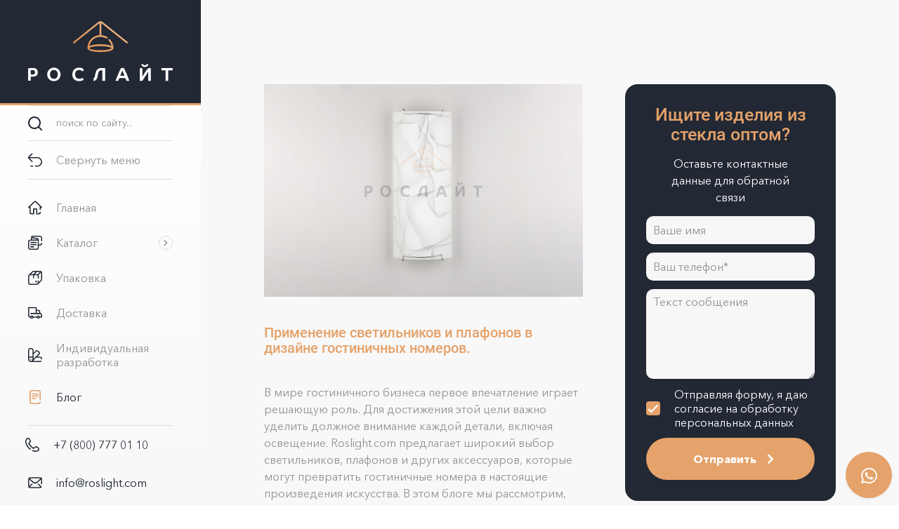

--- FILE ---
content_type: text/html; charset=UTF-8
request_url: https://roslight.com/blog/7718/
body_size: 25787
content:
<!doctype html>
<html lang="ru">
<head>
    <!-- Google Tag Manager -->
        <!-- End Google Tag Manager -->
    <style>
        html {
            visibility: hidden;
            opacity: 0;
        }
    </style>
    <meta name="viewport" content="width=device-width, initial-scale=1">
	<link rel="preconnect" href="https://fonts.googleapis.com">
	<link rel="preconnect" href="https://fonts.gstatic.com" crossorigin>
	<link href="https://fonts.googleapis.com/css2?family=Ubuntu:wght@500;700&display=swap" rel="stylesheet">
    <title>Применение светильников и плафонов в дизайне гостиничных номеров. :: Рослайт</title>
        <meta http-equiv="Content-Type" content="text/html; charset=UTF-8" />
<meta name="robots" content="index, follow" />
<meta name="keywords" content="светильники, плафоны" />
<meta name="description" content="В мире гостиничного бизнеса первое впечатление играет решающую роль. Для достижения этой цели важно уделить должное внимание каждой детали, включая освещение. Roslight.com предлагает широкий выбор светильников, плафонов и других аксессуаров, которые могут превратить гостиничные номера в настоящие произведения искусства. В этом блоге мы рассмотрим, как использование продукции Roslight.com может преобразить интерьеры гостиничных номеров, придавая им уникальный стиль и комфорт." />
<link rel="stylesheet" href="/local/assets/plugins/fontawesome-free-5.15.4-web/css/all.min.css">
<link rel="shortcut icon" type="image/x-icon" href="/local/assets/images/favicon/favicon.ico">
<link rel="apple-touch-icon" sizes="180x180" href="/local/assets/images/favicon/apple-touch-icon.png">
<link rel="icon" type="image/png" sizes="192x192" href="/local/assets/images/favicon/android-chrome-192x192.png">
<link rel="icon" type="image/png" sizes="32x32" href="/local/assets/images/favicon/favicon-32x32.png">
<link rel="icon" type="image/png" sizes="16x16" href="/local/assets/images/favicon/favicon-16x16.png">
<script type="text/javascript" data-skip-moving="true">(function(w, d, n) {var cl = "bx-core";var ht = d.documentElement;var htc = ht ? ht.className : undefined;if (htc === undefined || htc.indexOf(cl) !== -1){return;}var ua = n.userAgent;if (/(iPad;)|(iPhone;)/i.test(ua)){cl += " bx-ios";}else if (/Windows/i.test(ua)){cl += ' bx-win';}else if (/Macintosh/i.test(ua)){cl += " bx-mac";}else if (/Linux/i.test(ua) && !/Android/i.test(ua)){cl += " bx-linux";}else if (/Android/i.test(ua)){cl += " bx-android";}cl += (/(ipad|iphone|android|mobile|touch)/i.test(ua) ? " bx-touch" : " bx-no-touch");cl += w.devicePixelRatio && w.devicePixelRatio >= 2? " bx-retina": " bx-no-retina";var ieVersion = -1;if (/AppleWebKit/.test(ua)){cl += " bx-chrome";}else if (/Opera/.test(ua)){cl += " bx-opera";}else if (/Firefox/.test(ua)){cl += " bx-firefox";}ht.className = htc ? htc + " " + cl : cl;})(window, document, navigator);</script>


<link href="/bitrix/cache/css/s1/roslight_main/template_01ca05b7d64d9931a3c73db1a0af2b96/template_01ca05b7d64d9931a3c73db1a0af2b96_v1.css?17666612031193860" type="text/css"  data-template-style="true" rel="stylesheet" />







<link rel="canonical" href="https://roslight.com/blog/7718/" />
<!-- dev2fun module opengraph -->
<meta property="og:title" content="Применение светильников и плафонов в дизайне гостиничных номеров."/>
<meta property="og:description" content="В мире гостиничного бизнеса первое впечатление играет решающую роль. Для достижения этой цели важно уделить должное внимание каждой детали, включая освещение. R..."/>
<meta property="og:url" content="https://roslight.com/blog/7718/"/>
<meta property="og:type" content="website"/>
<meta property="og:site_name" content="Рослайт"/>
<!-- /dev2fun module opengraph -->



    <meta name="yandex-verification" content="7a6c925050b46a95" />
    <meta name="google-site-verification" content="byiUwWdKcOCtHdQE_DviCsXI0O8otXQ-U8Vle-l3s4g" />
</head>
<body class="no-js blog-page hide-page-title ">
    <!-- Google Tag Manager (noscript) -->
    <noscript><iframe src="https://www.googletagmanager.com/ns.html?id=GTM-5MCBV5BR"
    height="0" width="0" style="display:none;visibility:hidden"></iframe></noscript>
    <!-- End Google Tag Manager (noscript) -->
    <!-- Yandex.Metrika counter -->
<noscript><div><img src="https://mc.yandex.ru/watch/93133231" style="position:absolute; left:-9999px;" alt="" /></div></noscript>
<!-- /Yandex.Metrika counter -->
<!-- Google tag (gtag.js) -->
        <div id="app">
        <div class="page">
            <main class="main">
                                <div class="page-content">
                    <!-- content area -->
<section class="section page-section">
    <div class="news">
    <div class="columns">
        <div class="column">
            <div class="news-detail">
            <figure class="image is-3by2">
            <img src="/upload/iblock/8c3/10b2kcqn6dzfxixtx8oaf2xrbuqmtp0n.jpg"
                 alt="Применение светильников и плафонов в дизайне гостиничных номеров."
                 title="Применение светильников и плафонов в дизайне гостиничных номеров."
                 loading="lazy"/>
        </figure>
        <h1 class="title">
        Применение светильников и плафонов в дизайне гостиничных номеров.    </h1>
    <div class="content">
        В мире гостиничного бизнеса первое впечатление играет решающую роль. Для достижения этой цели важно уделить должное внимание каждой детали, включая освещение. Roslight.com предлагает широкий выбор светильников, плафонов и других аксессуаров, которые могут превратить гостиничные номера в настоящие произведения искусства. В этом блоге мы рассмотрим, как использование продукции Roslight.com может преобразить интерьеры гостиничных номеров, придавая им уникальный стиль и комфорт.<br>
 <br>
<h3>Свет и Стиль: Трансформация Интерьера Гостиничных Номеров с Освещением.</h3>
 Интерьер гостиничных номеров - это не просто место для ночлега. Это место, где гости ожидают комфорт, уюта и немаловажно - эстетики. Одним из важных аспектов, который оказывает непосредственное влияние на атмосферу номера, является освещение. В этом блоге мы рассмотрим, как правильное освещение может преобразить интерьер гостиничного номера и сделать пребывание гостей незабываемым. <br>
 <br>
<h4> <span st yle="font-family: var(--ui-font-family-primary, var(--ui-font-family-helvetica));"><b>Основное Освещение</b></span><br>
 </h4>
<p>
	 Основное освещение является основой в интерьере номера. Оно обеспечивает комфортный уровень яркости и равномерно освещает все уголки помещения. Для достижения оптимальных результатов можно использовать потолочные светильники, встраиваемые светильники или подвесные люстры. Важно выбирать светильники, которые соответствуют стилю номера - от классических до современных.
</p>
<h4>Зональное Освещение</h4>
<p>
	 Зональное освещение придает номеру функциональность и структуру. Например, над кроватью можно установить настольные лампы или подвесные светильники, которые создадут приятную атмосферу для чтения или отдыха. Также можно использовать подсветку зеркал в ванных комнатах или светильники для освещения рабочей зоны.
</p>
<h4>Акцентное Освещение</h4>
<p>
	 Акцентное освещение позволяет привлечь внимание к определенным элементам интерьера. Это может быть подсветка произведений искусства на стенах, декоративных элементов или текстуры стен. Светильники с направленным светом, такие как точечные светильники или светильники с регулируемым углом наклона, идеально подходят для создания акцентов.
</p>
<h4>Теплый и Холодный Свет</h4>
<p>
	 Цвет света также играет важную роль в создании атмосферы в номере. Теплый свет (желтый оттенок) создает уют и спокойствие, идеально подходя для спальных зон. С другой стороны, холодный свет (белый или синий оттенок) придает бодрость и энергию, что может быть полезно в ванных комнатах или рабочих уголках.
</p>
<h4>Экологичность</h4>
<p>
	 Современные тенденции в гостиничном дизайне также включают в себя экологичность. Выбирая светодиодные лампы или другие энергоэффективные и долгосрочные источники света, вы сможете не только снизить расходы на электроэнергию, но и продемонстрировать заботу о окружающей среде.
</p>
<p>
	 Интерьер гостиничных номеров с освещением - это творческий процесс, который требует внимания к деталям и гармонии. Правильное освещение способно подчеркнуть стиль и комфорт вашего номера, делая пребывание гостей приятным и запоминающимся. Не забудьте учитывать стилистические особенности номера и потребности гостей при выборе светильников и создании интерьера.
</p>
<h3>
Современные светильники для гостиниц: Освещение, Которое Трансформирует Гостеприимство.<br>
 </h3>
 Интерьер гостиниц - это не только удобные кровати и красивая мебель. Однако одним из самых важных и часто недооцененных аспектов дизайна номеров гостиниц является освещение. Современные светильники для гостиниц могут сделать интерьеры более привлекательными и комфортабельными для гостей, что, в свою очередь, способствует их удовлетворению и лояльности. Давайте рассмотрим, как современное освещение может изменить восприятие гостиничного пребывания. <br>
<br>
<h4>Эстетика и Стиль</h4>
<p>
	 Современные светильники для гостиниц могут быть настоящими произведениями искусства. От минималистичных и геометрических дизайнов до элегантных хрустальных люстр и органичных форм, выбор стиля светильников может создать уникальную атмосферу в номере. Светильники могут сочетаться с общим дизайном номера, подчеркивая его характер и элегантность.
</p>
<h4>Разнообразие Освещения</h4>
<p>
	 Современные светильники предлагают широкий спектр функциональных возможностей. Они могут быть регулируемыми, позволяя гостям настраивать яркость света по своему вкусу. Это особенно полезно для создания уюта вечером или яркого освещения при чтении или работе. Разнообразие форм и размеров также позволяют адаптировать светильники под конкретные потребности номера.
</p>
<h4>Функциональность и Удобство</h4>
<p>
	 Современные светильники могут быть не только красивыми, но и функциональными. Встроенные USB-порты, зарядные устройства для мобильных устройств и даже Bluetooth-гарнитуры могут быть интегрированы в светильники для повышения удобства гостей. Это создает уникальные возможности для персонализации пребывания гостей.
</p>
<h4>Энергоэффективность</h4>
<p>
	 Современные светильники часто оснащены технологией LED, которая является не только энергоэффективной, но и долговечной. Это позволяет сократить расходы на электроэнергию и снизить воздействие на окружающую среду. Кроме того, LED-освещение идеально подходит для создания различных эффектов и атмосферы в номере.
</p>
<h4>Эмоциональное Воздействие</h4>
<p>
	 Светильники могут иметь сильное эмоциональное воздействие на гостей. Правильное освещение может создать уют, спокойствие и расслабление, что особенно важно для гостиничного бизнеса. Оно также может помочь в создании неповторимых моментов и впечатлений, что в конечном итоге способствует удовлетворенности клиентов.
</p>
<p>
	 В заключение, современные светильники для гостиниц - это не только источники света, но и ключевой элемент дизайна, который способен изменить восприятие и опыт гостей. Правильное освещение может создать атмосферу уюта, стиля и функциональности, что делает его важным компонентом успешного гостиничного бизнеса.
</p>
<h3>
Уникальные Плафоны и Светильники: Магия Освещения в Гостиничном Дизайне.<br>
 </h3>
 Интерьер гостиницы - это как книга, которую гости читают, находясь в ней. И каждая страница этой книги должна рассказывать уникальную историю, оставляя незабываемые впечатления. Одним из способов создать неповторимую атмосферу в гостиничных номерах является использование уникальных плафонов и светильников. Давайте исследуем, как это могло бы выглядеть. <br>
<br>
<h4>Плафоны, которые источают тепло и уют</h4>
<p>
	 Плафоны - это не просто элементы освещения, они могут быть настоящими произведениями искусства, создающими индивидуальный характер номера. Теплый свет, проходящий сквозь ткани и материалы плафонов, создает уют и спокойствие, идеально подходя для спальных зон. Плафоны с нежными рисунками или рельефами могут добавить нотки романтики и элегантности.
</p>
<h4>Светильники, которые удивляют</h4>
<p>
	 Светильники - это как маленькие произведения искусства, которые могут стать центральным элементом дизайна номера. Они могут быть различных форм и размеров: от абстрактных современных светильников до классических подвесных люстр. Особое внимание стоит уделить выбору светильников в общих зонах гостиницы, таких как холлы и рестораны, где они могут стать настоящими украшениями.
</p>
<h4>Эмоциональное Воздействие</h4>
<p>
	 Освещение важно не только с точки зрения эстетики, но и эмоционального воздействия. Светильники и плафоны могут создавать разные настроения в разных частях номера или общей зоны. Так, яркий и энергичный свет подойдет для бара, в то время как приглушенный свет создаст расслабляющую атмосферу в спальне.
</p>
<h4>Долгосрочное Решение</h4>
<p>
	 Уникальные плафоны и светильники также являются долгосрочным решением. Их долгий срок службы и стойкость к износу гарантируют, что интерьер гостиницы будет выглядеть на высшем уровне в течение многих лет, что экономически выгодно для бизнеса.
</p>
<h4>Экологическая устойчивость</h4>
<p>
	 Современные плафоны и светильники также могут быть экологически устойчивыми. Использование энергоэффективных источников света и материалов, дружественных к окружающей среде, способствует снижению воздействия на природу и сокращению энергопотребления.
</p>
<p>
	 В заключение, уникальные плафоны и светильники могут придать вашему гостиничному дизайну неповторимость и стиль. Они создают уют, добавляют элегантности и позволяют создать особенную атмосферу в каждом номере. Выбор светильников и плафонов - это искусство, которое может превратить вашу гостиницу в место, о котором гости будут вспоминать с улыбкой на лице.
</p>
<h3>
Искусство Света: Эксклюзивное Освещение в Гостиничных Номерах.<br>
 </h3>
 Гостиничные номера - это не просто место для ночлега. Это оазисы комфорта, уюта и отдыха для путешественников. Для создания неповторимой атмосферы и оставления незабываемых впечатлений, освещение играет ключевую роль. Эксклюзивное освещение в гостиничных номерах может превратить стандартные пространства в произведения искусства. Давайте рассмотрим, почему это важно и как достичь этой цели. <br>
<br>
<h4>Элегантность и Индивидуальность</h4>
<p>
	 Эксклюзивные светильники и плафоны придают номерам гостиницы элегантность и индивидуальность. Они становятся не просто источником света, но и частью дизайна интерьера. Каждый элемент освещения может быть подобран в соответствии с уникальным стилем номера, создавая неповторимый характер.
</p>
<h4>Сотворение Атмосферы</h4>
<p>
	 Освещение - это мощный инструмент для создания атмосферы в номере. Эксклюзивные светильники могут помочь создать разные настроения: от расслабленного и уюта до элегантного и романтичного. Мягкое и приглушенное освещение может создать ощущение уюта, а яркий свет подчеркнет функциональные зоны.
</p>
<h4>Функциональность и Комфорт</h4>
<p>
	 Важно также обратить внимание на функциональность светильников. Эксклюзивные светильники могут быть оборудованы различными опциями, такими как регулировка яркости, дистанционное управление или дополнительные функции, такие как зарядка для мобильных устройств. Это увеличивает комфорт и удобство для гостей.
</p>
<h3>Энергоэффективность</h3>
<p>
	 Современные эксклюзивные светильники часто оснащены энергосберегающими технологиями, такими как светодиоды (LED). Это не только снижает расходы на электроэнергию, но и способствует уменьшению негативного воздействия на окружающую среду.
</p>
<h4>Уникальное Пространство</h4>
<p>
	 Эксклюзивное освещение может превратить стандартные номера гостиницы в уникальные истории. Светильники и плафоны могут рассказывать свои собственные истории, подчеркивая тему и стиль номера. Они становятся элементом, который гости будут помнить.
</p>
<p>
	 В заключение, эксклюзивное освещение в гостиничных номерах - это не только функциональное, но и искусство, которое придает каждому номеру свой характер и индивидуальность. Оно создает атмосферу, удовлетворяет потребности гостей и оставляет незабываемые впечатления, что делает его важным элементом успешного гостиничного бизнеса.
</p>    </div>
    <nav class="pagination is-centered" role="navigation" aria-label="pagination">
                    <a href="/blog/7717"
               class="pagination-previous button is-circle is-white"
               title="Предыдущая запись: Уникальные техники декорирования посуды для создания необычных образов."
               aria-label="Предыдущая запись: Уникальные техники декорирования посуды для создания необычных образов.">
                <span class="icon">
                    <i class="fas fa-chevron-left"></i>
                </span>
            </a>
                            <a href="/blog/7719"
               class="pagination-next button is-circle is-primary"
               title="Следующая запись: Возможности разнообразия форм и фактур светильников и плафонов."
               aria-label="Следующая запись: Возможности разнообразия форм и фактур светильников и плафонов.">
                <span class="icon">
                    <i class="fas fa-chevron-right"></i>
                </span>
            </a>
            </nav>
</div>
        </div>
        <div class="column">
            <div class="sidebar">
    <div class="sidebar-item is-hidden-mobile">
        <div
    class="glass-form vue-component"
    data-component="GlassForm"
    data-initial="{&quot;name&quot;:&quot;rl_form_b73c546e82a3dc3e1af0695b2a00069c&quot;,&quot;handler&quot;:&quot;\/blog\/7718\/&quot;,&quot;fields&quot;:{&quot;NAME&quot;:{&quot;name&quot;:&quot;NAME&quot;,&quot;required&quot;:false,&quot;type&quot;:&quot;S&quot;,&quot;label&quot;:&quot;\u0418\u043c\u044f&quot;,&quot;hint&quot;:&quot;\u0412\u0430\u0448\u0435 \u0438\u043c\u044f&quot;,&quot;multiple&quot;:false,&quot;value&quot;:&quot;&quot;,&quot;sort&quot;:100,&quot;isUserIp&quot;:false,&quot;isUserId&quot;:false,&quot;isEmail&quot;:false,&quot;isPhone&quot;:false,&quot;isCity&quot;:false,&quot;error&quot;:null,&quot;userType&quot;:null,&quot;userTypeSettings&quot;:null,&quot;formName&quot;:&quot;rl_form_b73c546e82a3dc3e1af0695b2a00069c[NAME]&quot;},&quot;PHONE&quot;:{&quot;name&quot;:&quot;PHONE&quot;,&quot;required&quot;:true,&quot;type&quot;:&quot;S&quot;,&quot;label&quot;:&quot;\u0422\u0435\u043b\u0435\u0444\u043e\u043d&quot;,&quot;hint&quot;:&quot;\u0412\u0430\u0448 \u0442\u0435\u043b\u0435\u0444\u043e\u043d&quot;,&quot;multiple&quot;:false,&quot;value&quot;:&quot;&quot;,&quot;sort&quot;:200,&quot;isUserIp&quot;:false,&quot;isUserId&quot;:false,&quot;isEmail&quot;:false,&quot;isPhone&quot;:true,&quot;isCity&quot;:false,&quot;error&quot;:null,&quot;userType&quot;:null,&quot;userTypeSettings&quot;:null,&quot;formName&quot;:&quot;rl_form_b73c546e82a3dc3e1af0695b2a00069c[PHONE]&quot;},&quot;MESSAGE_TEXT&quot;:{&quot;name&quot;:&quot;MESSAGE_TEXT&quot;,&quot;required&quot;:false,&quot;type&quot;:&quot;S&quot;,&quot;label&quot;:&quot;\u0421\u043e\u043e\u0431\u0449\u0435\u043d\u0438\u0435&quot;,&quot;hint&quot;:&quot;\u0422\u0435\u043a\u0441\u0442 \u0441\u043e\u043e\u0431\u0449\u0435\u043d\u0438\u044f&quot;,&quot;multiple&quot;:false,&quot;value&quot;:&quot;&quot;,&quot;sort&quot;:1000,&quot;isUserIp&quot;:false,&quot;isUserId&quot;:false,&quot;isEmail&quot;:false,&quot;isPhone&quot;:false,&quot;isCity&quot;:false,&quot;error&quot;:null,&quot;formName&quot;:&quot;rl_form_b73c546e82a3dc3e1af0695b2a00069c[MESSAGE_TEXT]&quot;},&quot;USER_CONSENT&quot;:{&quot;name&quot;:&quot;USER_CONSENT&quot;,&quot;required&quot;:true,&quot;type&quot;:&quot;C&quot;,&quot;label&quot;:&quot;\u0421\u043e\u0433\u043b\u0430\u0441\u0438\u0435 \u043d\u0430 \u043e\u0431\u0440\u0430\u0431\u043e\u0442\u043a\u0443 \u043f\u0435\u0440\u0441\u043e\u043d\u0430\u043b\u044c\u043d\u044b\u0445 \u0434\u0430\u043d\u043d\u044b\u0445&quot;,&quot;hint&quot;:&quot;\u041e\u0442\u043f\u0440\u0430\u0432\u043b\u044f\u044f \u0444\u043e\u0440\u043c\u0443, \u044f \u0434\u0430\u044e \u0441\u043e\u0433\u043b\u0430\u0441\u0438\u0435 \u043d\u0430 \u043e\u0431\u0440\u0430\u0431\u043e\u0442\u043a\u0443 \u043f\u0435\u0440\u0441\u043e\u043d\u0430\u043b\u044c\u043d\u044b\u0445 \u0434\u0430\u043d\u043d\u044b\u0445&quot;,&quot;multiple&quot;:false,&quot;value&quot;:&quot;Y&quot;,&quot;sort&quot;:10100,&quot;isUserIp&quot;:false,&quot;isUserId&quot;:false,&quot;isEmail&quot;:false,&quot;isPhone&quot;:false,&quot;isCity&quot;:false,&quot;error&quot;:null,&quot;agreementId&quot;:1,&quot;agreementLoaded&quot;:&quot;N&quot;,&quot;formName&quot;:&quot;rl_form_b73c546e82a3dc3e1af0695b2a00069c[USER_CONSENT]&quot;}},&quot;userFields&quot;:[&quot;NAME&quot;,&quot;PHONE&quot;],&quot;messageTextField&quot;:&quot;MESSAGE_TEXT&quot;,&quot;captchaField&quot;:&quot;CAPTCHA&quot;,&quot;userConsentField&quot;:&quot;USER_CONSENT&quot;,&quot;crsfToken&quot;:&quot;fSaAzzWp3dRLLDi2gPxa22B3&quot;,&quot;ajaxParam&quot;:&quot;rl_form_compid&quot;,&quot;ajaxId&quot;:&quot;b73c546e82a3dc3e1af0695b2a00069c&quot;}">
    <h3 class="title">Ищите изделия из стекла оптом?</h3>
    <p>Оставьте контактные данные для обратной связи</p>
        <form class="form"
          name="rl_form_b73c546e82a3dc3e1af0695b2a00069c"
          action="/blog/7718/"
          method="post">
        <input
            type="hidden"
            name="rl_form_b73c546e82a3dc3e1af0695b2a00069c[CRSF]"
            value="fSaAzzWp3dRLLDi2gPxa22B3">
                                                    <div class="field">
                    <div class="control ">
                        <input
                            class="input "
                            type="text"
                            placeholder="Ваше имя"
                            name="rl_form_b73c546e82a3dc3e1af0695b2a00069c[NAME]"
                            value="">
                                            </div>
                                    </div>
                                                                <div class="field">
                    <div class="control ">
                        <input
                            class="input "
                            type="text"
                            placeholder="Ваш телефон*"
                            name="rl_form_b73c546e82a3dc3e1af0695b2a00069c[PHONE]"
                            value="">
                                            </div>
                                    </div>
                                        <div class="field">
                <div class="control ">
                    <textarea
                        class="textarea "
                        placeholder="Текст сообщения"
                        name="rl_form_b73c546e82a3dc3e1af0695b2a00069c[MESSAGE_TEXT]"
                    ></textarea>
                                    </div>
                            </div>
                                    <div class="field">
    <div class="control">
        <label class="checkbox is-aligned">
            <input
                type="checkbox"
                name="rl_form_b73c546e82a3dc3e1af0695b2a00069c[USER_CONSENT]"
                value="Y"
                checked                required>
            <span>
                Согласие на обработку персональных данных            </span>
        </label>
    </div>
    </div>
                <div class="field">
            <div class="control">
                <button
                    type="submit"
                    class="button is-primary is-rounded is-fullwidth"
                    title="">
                    <span>
                                            </span>
                    <span class="icon">
                        <i class="fas fa-chevron-right"></i>
                    </span>
                </button>
            </div>
        </div>
    </form>
</div>
    </div>
    <div class="sidebar-item">
        <div class="news-shortlist">
    <h2 class="title">Наш блог</h2>
    <div class="list">
                                <div class="news-item">
                <div class="left">
                                                                        <a href="/blog/7503/" title="Читать далее">
                                    <figure class="image is-3by2">
        <img src="/upload/iblock/8c8/lkq0hutemt66k1w63ddsakyctt85qcdq.jpg"
             alt="Производство светильников и плафонов: секреты мастерства."
             title="Производство светильников и плафонов: секреты мастерства."
             loading="lazy"/>
    </figure>
                            </a>
                                                            </div>
                <div class="right">
                    <h3 class="title">
                                                    <a href="/blog/7503/" title="Производство светильников и плафонов: секреты мастерства.">
                                Производство светильников и плафонов: секреты мастерства.                            </a>
                                            </h3>
                                            <a href="/blog/7503/" title="Читать далее" class="read-more">
                            Читать далее
                        </a>
                                    </div>
            </div>
                                <div class="news-item">
                <div class="left">
                                                                        <a href="/blog/7045/" title="Читать далее">
                                    <figure class="image is-3by2">
        <img src="/upload/iblock/fa0/n507vc3gjr0i9ofh4h4twnkh34s2b6pu.jpg"
             alt="Оригинальные дизайнерские вазы оптом"
             title="Оригинальные дизайнерские вазы оптом"
             loading="lazy"/>
    </figure>
                            </a>
                                                            </div>
                <div class="right">
                    <h3 class="title">
                                                    <a href="/blog/7045/" title="Оригинальные дизайнерские вазы оптом">
                                Оригинальные дизайнерские вазы оптом                            </a>
                                            </h3>
                                            <a href="/blog/7045/" title="Читать далее" class="read-more">
                            Читать далее
                        </a>
                                    </div>
            </div>
                                <div class="news-item">
                <div class="left">
                                                                        <a href="/blog/7517/" title="Читать далее">
                                    <figure class="image is-3by2">
        <img src="/upload/iblock/600/fmb5o200h9u3o6vuvmjn6cj0zx1l97ih.jpg"
             alt="Посуда и кальянные колбы: ключевые элементы стиля на кухне."
             title="Посуда и кальянные колбы: ключевые элементы стиля на кухне."
             loading="lazy"/>
    </figure>
                            </a>
                                                            </div>
                <div class="right">
                    <h3 class="title">
                                                    <a href="/blog/7517/" title="Посуда и кальянные колбы: ключевые элементы стиля на кухне.">
                                Посуда и кальянные колбы: ключевые элементы стиля на кухне.                            </a>
                                            </h3>
                                            <a href="/blog/7517/" title="Читать далее" class="read-more">
                            Читать далее
                        </a>
                                    </div>
            </div>
            </div>
</div>
    </div>
</div>
        </div>
    </div>
</div>
</section>
                    <!--// content area -->
                </div>
            </main>
                        <footer class="footer">
                <div class="footer-content">
                                            <div class="footer-left">
                            <div class="content">
                                <p>
	 © 2026 Рослайт. Все права защищены.<br>
	 Запрещено использование материалов сайта без согласия автора.<br>
	 <a href="/" class="is-size-7">политика конфиденциальности</a>
</p>
                            </div>
                        </div>
                                                        </div>
            </footer>
        <!--// page -->
        </div>
        <nav class="navbar is-left with-logo-start-animation "
    role="navigation"
    aria-label="main navigation">
    <div class="navbar-content">
        <div class="navbar-brand">
            <a class="navbar-logo is-hidden-touch" href="/" title="На главную">
                <svg xmlns="http://www.w3.org/2000/svg" xmlns:xlink="http://www.w3.org/1999/xlink" width="206" height="85.209" viewBox="0 0 206 85.209">
  <defs>
    <linearGradient id="linear-gradient" x1="1" x2="0" y2="1.05" gradientUnits="objectBoundingBox">
      <stop offset="0" stop-color="#fac493"/>
      <stop offset="1" stop-color="#d28346"/>
    </linearGradient>
  </defs>
  <g id="logo_1" transform="translate(0 -0.003)">
    <g id="layer_1" transform="translate(0 0.003)">
      <path id="path_54" class="text" d="M7.231,74.4a11.388,11.388,0,0,1,1.2.067,7.054,7.054,0,0,1,1.11.2,5.373,5.373,0,0,1,1.9.841,5.39,5.39,0,0,1,1.32,1.413,5.936,5.936,0,0,1,.774,1.766,7.567,7.567,0,0,1-.1,4.2,5.221,5.221,0,0,1-1.211,1.993,6.146,6.146,0,0,1-2.262,1.4,10.149,10.149,0,0,1-3.531.53A13.2,13.2,0,0,1,4.7,86.726a8.079,8.079,0,0,1-.925-.143v6.029H0V76.477C0,75.089.715,74.4,2.153,74.4Zm2.657,6.163a3.6,3.6,0,0,0-.429-1.682,2.3,2.3,0,0,0-1.354-1.16,3.892,3.892,0,0,0-.841-.193,6.483,6.483,0,0,0-.992-.067H3.75v6.1c.143,0,.412.084.841.151a9.5,9.5,0,0,0,1.371.092,5.507,5.507,0,0,0,1.951-.294,3.1,3.1,0,0,0,1.194-.757,2.573,2.573,0,0,0,.614-1.051A3.9,3.9,0,0,0,9.888,80.563Z" transform="translate(0 -7.9)" fill="#fff"/>
      <path id="path_55" class="text" d="M51.4,83.433a10.249,10.249,0,0,1-.689,3.8,9.156,9.156,0,0,1-1.942,3.044,8.9,8.9,0,0,1-3,2.018A10.662,10.662,0,0,1,38,92.3a8.9,8.9,0,0,1-3-2.018,9.156,9.156,0,0,1-1.942-3.044,10.821,10.821,0,0,1,0-7.567A8.845,8.845,0,0,1,38,74.622a10.662,10.662,0,0,1,7.761,0,8.845,8.845,0,0,1,4.944,5.045,10.25,10.25,0,0,1,.689,3.767Zm-3.986,0a7.929,7.929,0,0,0-.387-2.522,6.071,6.071,0,0,0-1.085-2.01A5.045,5.045,0,0,0,44.21,77.59a5.339,5.339,0,0,0-2.3-.479,5.415,5.415,0,0,0-2.329.479,5.171,5.171,0,0,0-1.74,1.312,5.953,5.953,0,0,0-1.1,2.01,7.929,7.929,0,0,0-.387,2.522,7.8,7.8,0,0,0,.387,2.522,6.239,6.239,0,0,0,1.1,2.018,4.952,4.952,0,0,0,1.74,1.345,5.415,5.415,0,0,0,2.329.471,5.339,5.339,0,0,0,2.3-.471,4.852,4.852,0,0,0,1.732-1.345,6.373,6.373,0,0,0,1.085-2.018,7.8,7.8,0,0,0,.378-2.522Z" transform="translate(-5.154 -7.819)" fill="#fff"/>
      <path id="path_56" class="text" d="M87.189,76.894a1.909,1.909,0,0,1-.177.841,3.145,3.145,0,0,1-.412.664,3.363,3.363,0,0,1-.488.488,2.522,2.522,0,0,1-.412.277c-.143-.143-.345-.328-.6-.555a4.91,4.91,0,0,0-1-.664,7.887,7.887,0,0,0-1.446-.605,6.9,6.9,0,0,0-1.9-.244,5.7,5.7,0,0,0-2.312.454,5.1,5.1,0,0,0-1.783,1.278A5.667,5.667,0,0,0,75.51,80.8a7.567,7.567,0,0,0-.412,2.59,6.365,6.365,0,0,0,1.556,4.65,5.516,5.516,0,0,0,4.154,1.6,8.661,8.661,0,0,0,1.984-.168,11.225,11.225,0,0,0,1.471-.437,5.979,5.979,0,0,0,.984-.479l.479-.32,1.682,2.876a4.833,4.833,0,0,1-.639.437,8.8,8.8,0,0,1-1.379.631,13.453,13.453,0,0,1-4.835.841,10.99,10.99,0,0,1-3.725-.614,8.055,8.055,0,0,1-2.985-1.833,8.761,8.761,0,0,1-1.984-3,10.83,10.83,0,0,1-.732-4.145,10.342,10.342,0,0,1,.732-3.994,8.7,8.7,0,0,1,2.018-3.01,8.938,8.938,0,0,1,3.027-1.9,10.661,10.661,0,0,1,3.792-.664,11.158,11.158,0,0,1,3.506.454,8.1,8.1,0,0,1,1.951.908,2.758,2.758,0,0,1,.765.841,1.682,1.682,0,0,1,.269.832Z" transform="translate(-8.156 -7.813)" fill="#fff"/>
      <path id="path_57" class="text" d="M105.27,88.962a2.329,2.329,0,0,0,1.572-1.682c.277-.992.521-1.968.732-2.934s.37-1.791.513-2.464a12.613,12.613,0,0,1,1.1-3.439,7.155,7.155,0,0,1,1.825-2.321,6.836,6.836,0,0,1,2.522-1.32,11.653,11.653,0,0,1,3.279-.4h2.892a3.851,3.851,0,0,1,1.328.16,1.606,1.606,0,0,1,.689.555v17.54h-3.851V77.771h-1.059a6.39,6.39,0,0,0-2.01.286,3.666,3.666,0,0,0-1.421.841,4.532,4.532,0,0,0-.959,1.429,9.433,9.433,0,0,0-.58,2.035c-.143.732-.32,1.589-.521,2.59s-.446,2.01-.732,3.019a7.063,7.063,0,0,1-2.01,3.548A6.811,6.811,0,0,1,105.3,93.1Z" transform="translate(-12.067 -7.899)" fill="#fff"/>
      <path id="path_58" class="text" d="M140.45,92.613c.387-1.043.841-2.119,1.261-3.237s.9-2.22,1.354-3.313.891-2.144,1.329-3.17.841-1.976,1.211-2.834.706-1.614.992-2.27.53-1.16.706-1.513a3.9,3.9,0,0,1,1.3-1.682,3.229,3.229,0,0,1,1.682-.446,3.448,3.448,0,0,1,1.581.286,3.246,3.246,0,0,1,.757.513c.32.547.706,1.286,1.144,2.211s.95,1.909,1.438,3.061.984,2.3,1.48,3.506.959,2.388,1.4,3.523.841,2.169,1.211,3.111l.841,2.253h-4.095c-.143-.387-.345-.908-.6-1.556s-.563-1.421-.916-2.321h-8.669c-.353.9-.656,1.682-.9,2.312l-.614,1.564Zm9.779-14.689c-.092.177-.235.513-.446,1.009l-.715,1.816c-.269.7-.58,1.455-.916,2.279s-.664,1.682-.984,2.455h6.088c-.32-.841-.639-1.631-.967-2.455s-.639-1.581-.917-2.262-.53-1.27-.732-1.766S150.3,78.118,150.229,77.924Z" transform="translate(-15.985 -7.859)" fill="#fff"/>
      <path id="path_59" class="text" d="M183.385,81.1v2.4c0,.807-.042,1.724-.092,2.749h0c.118-.269.235-.513.345-.74s.227-.5.37-.79.32-.631.547-1.017.5-.841.841-1.463c.252-.412.538-.841.841-1.379s.681-1.043,1.051-1.572.74-1.051,1.118-1.564.723-.984,1.051-1.413l.841-1.1.53-.647a6.029,6.029,0,0,1,.984-.841,2.96,2.96,0,0,1,1.682-.412,4.053,4.053,0,0,1,1.194.135l.715.235v17.91h-3.851V80.67c0-.816.05-1.682.126-2.522h0c-.353.673-.79,1.505-1.312,2.522a35.828,35.828,0,0,1-1.976,3.229c-.3.462-.656,1-1.068,1.614l-1.286,1.951-1.379,2.11-1.371,2.018h-3.775V75.037a1.505,1.505,0,0,1,.547-1.312,2.464,2.464,0,0,1,1.471-.387,3.927,3.927,0,0,1,1.186.16l.647.21Zm.841-13.369a2.813,2.813,0,0,0,5.264.025l2.287.269a4.144,4.144,0,0,1-.277,1.236,3.565,3.565,0,0,1-.841,1.261,4.12,4.12,0,0,1-1.488.967,7.256,7.256,0,0,1-4.675,0,4.12,4.12,0,0,1-1.488-.967,3.658,3.658,0,0,1-.841-1.261,4.145,4.145,0,0,1-.277-1.236Z" transform="translate(-20.601 -6.838)" fill="#fff"/>
      <path id="path_60" class="text" d="M228.757,74.4a1.858,1.858,0,0,1,1.4.429,1.682,1.682,0,0,1,.4,1.219,3.136,3.136,0,0,1-.177,1.093,3.576,3.576,0,0,1-.277.631h-5.978V92.652h-3.851V77.77h-4.2a1.858,1.858,0,0,1-1.4-.42,1.682,1.682,0,0,1-.4-1.219,3.136,3.136,0,0,1,.177-1.093,3.4,3.4,0,0,1,.277-.639Z" transform="translate(-24.569 -7.898)" fill="#fff"/>
      <path id="path_61" class="icon" d="M20.459,38.255c0-.074,0-.147.01-.22q.007-.476.038-.951a1.241,1.241,0,0,1,0-.175A18.626,18.626,0,0,1,37.679,19.658V2.561L37.62,2.6S2.533,30.7,2.3,30.923a1.577,1.577,0,0,1-1.067.614,1.236,1.236,0,0,1-.9-2.085,4.737,4.737,0,0,1,.42-.386L35.7,1.091a5.55,5.55,0,0,1,6.609,0L77.265,29.04a4.639,4.639,0,0,1,.412.386,1.236,1.236,0,0,1-.917,2.111c-.437,0-.7-.294-1.059-.614L40.453,2.6q-.049-.038-.1-.073V19.655a18.276,18.276,0,0,1,8.173,2.624,1.236,1.236,0,0,1,.11,2.01h-.059a1.236,1.236,0,0,1-1.437.076,15.868,15.868,0,0,0-8.19-2.27A16.14,16.14,0,0,0,23.405,34.354h.089q-.087.338-.158.679c3.9-1.788,10.922-2.344,15.671-2.344,4.768,0,11.825.564,15.716,2.368A16.2,16.2,0,0,0,50.8,27.308a1.219,1.219,0,0,1,.134-1.783,1.246,1.246,0,0,1,1.682.143A18.683,18.683,0,0,1,57.2,34.842h.058a19.056,19.056,0,0,1,.336,3.414h-.033c0,4.389-11.67,5.566-18.549,5.566S20.459,42.653,20.459,38.255Zm2.993-.378a.463.463,0,0,0,0,.765c1.53,1.084,7.063,2.6,15.555,2.6S53.125,39.7,54.6,38.617a.454.454,0,0,0,0-.715c-1.48-1.093-7.038-2.59-15.6-2.59S24.982,36.792,23.452,37.877Z" transform="translate(63.987 0)" fill="url(#linear-gradient)"/>
      <line id="line_20" class="icon" y1="19.49" transform="translate(103.002 1.091)" fill="aqua"/>
    </g>
  </g>
</svg>
            </a>
            <a class="navbar-logo is-hidden-desktop" href="/" title="На главную">
                <svg width="47" height="37" viewBox="0 0 47 37" fill="none" xmlns="http://www.w3.org/2000/svg">
<path d="M23.0848 36.9662C22.3744 36.9662 21.6978 36.7632 21.1566 36.3234L0.791757 20.0181C-0.0539577 19.4091 -0.256904 18.2251 0.35201 17.3794C0.487324 17.2103 0.622614 17.0411 0.791757 16.9397L21.1566 0.634286C22.3068 -0.211429 23.8629 -0.211429 25.013 0.634286L45.3778 16.9397C46.2235 17.5486 46.4265 18.7326 45.8176 19.5783C45.6823 19.7474 45.547 19.9166 45.3778 20.0181L25.013 36.3573C24.4718 36.7632 23.7952 37 23.1186 37H23.0848V36.9662ZM22.2729 1.51384L1.90812 17.8192C1.536 18.0898 1.46834 18.5973 1.73897 18.9694C1.80663 19.037 1.84046 19.1047 1.90812 19.1385L22.2729 35.4439C22.7465 35.816 23.4231 35.816 23.9305 35.4439L44.3292 19.1385C44.7013 18.8679 44.7689 18.3605 44.4983 17.9883C44.4306 17.9207 44.3968 17.853 44.3292 17.8192L23.9305 1.51384V11.6286C25.6558 11.7639 27.3134 12.2713 28.768 13.1847C29.1063 13.3877 29.2078 13.8613 29.0048 14.1996C28.971 14.2672 28.9033 14.3349 28.8357 14.3687C28.5989 14.5717 28.2606 14.6055 27.9899 14.4363C26.5015 13.5568 24.81 13.0832 23.1186 13.0832C18.7547 13.117 14.9659 16.0939 13.9173 20.3563H13.9511C13.9511 20.4917 13.8834 20.627 13.8496 20.7623C16.15 19.7136 20.3108 19.3753 23.1186 19.3753C25.9264 19.3753 30.1211 19.7136 32.4215 20.7623C32.0832 19.037 31.2713 17.4471 30.0873 16.1616C29.8167 15.8572 29.8167 15.4174 30.1212 15.1468C30.1212 15.1468 30.1211 15.1467 30.155 15.1129C30.4594 14.8761 30.8992 14.91 31.1698 15.2144C32.5568 16.7367 33.504 18.6311 33.8761 20.6608C34.0114 21.3374 34.0791 22.0139 34.0791 22.6905C34.0791 25.2953 27.1781 25.9719 23.0848 25.9719C18.9915 25.9719 12.0905 25.2953 12.0905 22.6905C12.0905 22.4199 12.0905 22.1831 12.0905 21.9125C12.4965 16.4322 16.7927 12.0684 22.2391 11.6624V1.51384H22.2053H22.2729ZM13.8834 22.4199C13.7481 22.5214 13.7143 22.6905 13.8158 22.792C13.8158 22.792 13.8496 22.8597 13.8834 22.8597C14.7968 23.5024 18.0782 24.3819 23.0848 24.3819C28.0914 24.3819 31.4405 23.4686 32.32 22.8258C32.4215 22.7244 32.4553 22.5552 32.3538 22.4537C32.3538 22.4537 32.3538 22.4537 32.32 22.4199C31.4405 21.7772 28.1591 20.8976 23.0848 20.8976C18.0105 20.8976 14.763 21.7772 13.8834 22.4199Z" fill="url(#paint0_linear_2265_423)"/>
<defs>
<linearGradient id="paint0_linear_2265_423" x1="47.2587" y1="-6.74034" x2="10.4698" y2="39.2087" gradientUnits="userSpaceOnUse">
<stop stop-color="#FAC493"/>
<stop offset="1" stop-color="#D28346"/>
</linearGradient>
</defs>
</svg>
            </a>
            <div class="navbar-item is-hidden-desktop">
                <a role="button" class="button price-btn" href="/pricelists/roslight-prices-all.pdf" target="_blank" title="Скачать прайс-лист"></a>
            </div>
            <!-- <div class="navbar-item is-hidden-desktop">
                <a role="button" class="button ozon-button-4" href="https://ozon.ru/t/bp6av30" target="_blank" title="В Ozon"></a>
            </div> -->
            <a role="button" class="navbar-burger" aria-label="menu">
                <span aria-hidden="true"></span>
                <span aria-hidden="true"></span>
                <span aria-hidden="true"></span>
            </a>
        </div>
        <div class="navbar-items">
            <div class="search navbar-item" title="Поиск" aria-label="Поиск">
                <div class="inner">
                    <div class="search-field field">
                        <div class="control has-icons-left">
                            <input type="text" class="input" placeholder="поиск по сайту...">
                            <span class="icon is-left">
                                <svg xmlns="http://www.w3.org/2000/svg" width="20.012" height="19.997" viewBox="0 0 20.012 19.997">
  <path id="search" d="M21.71,20.29,18,16.61A9,9,0,1,0,16.61,18l3.68,3.68a.994.994,0,1,0,1.42-1.39ZM11,18a7,7,0,1,1,7-7,7,7,0,0,1-7,7Z" transform="translate(-1.979 -1.979)" fill="#222834"/>
</svg>
                            </span>
                        </div>
                    </div>
                </div>
                <div class="search-popup">
                    <div class="inner">
                        <div class="search-page vue-component"
     data-component="SearchPage"
     data-initial="{&quot;title&quot;:&quot;\u041f\u043e\u0438\u0441\u043a&quot;,&quot;placeholder&quot;:&quot;\u043f\u043e\u0438\u0441\u043a \u043f\u043e \u0441\u0430\u0439\u0442\u0443...&quot;,&quot;query&quot;:&quot;&quot;,&quot;items&quot;:[],&quot;notFoundMess&quot;:&quot;\u041a \u0441\u043e\u0436\u0430\u043b\u0435\u043d\u0438\u044e, \u043d\u0430 \u0432\u0430\u0448 \u043f\u043e\u0438\u0441\u043a\u043e\u0432\u044b\u0439 \u0437\u0430\u043f\u0440\u043e\u0441 \u043d\u0438\u0447\u0435\u0433\u043e \u043d\u0435 \u043d\u0430\u0439\u0434\u0435\u043d\u043e.&quot;,&quot;action&quot;:&quot;\/local\/api\/search.php&quot;,&quot;params&quot;:&quot;[base64]\/QvtC40YHQutCwIjtzOjE4OiJ+UEFHRVJfU0hPV19BTFdBWVMiO3M6MToiTiI7czoxNToiflBBR0VSX1RFTVBMQVRFIjtzOjA6IiI7czoxNjoiflNVR0dFU1RJT05TX05VTSI7aTozO30=.7af3616e0d269f3ed151586e64d5c99639ada07210fb8081d4476daf748e00bd&quot;,&quot;pageUrl&quot;:&quot;\/search\/&quot;,&quot;nav&quot;:&quot;&quot;,&quot;products&quot;:[{&quot;id&quot;:&quot;8055&quot;,&quot;code&quot;:&quot;vaza_kolokol_napylenie_sinyaya_raduga_f180&quot;,&quot;name&quot;:&quot;\u0412\u0430\u0437\u0430 \u0026quot;\u041a\u043e\u043b\u043e\u043a\u043e\u043b\u0026quot; \u041d\u0430\u043f\u044b\u043b\u0435\u043d\u0438\u0435 \u0441\u0438\u043d\u044f\u044f \u0440\u0430\u0434\u0443\u0433\u0430 \u0424180&quot;,&quot;detailPageUrl&quot;:&quot;\/catalog\/vazy\/vaza_kolokol_napylenie_sinyaya_raduga_f180&quot;,&quot;previewPicture&quot;:&quot;35325&quot;,&quot;propertyNaimenovanieNaSayteValue&quot;:&quot;\u0412\u0430\u0437\u0430 \u0026quot;\u041a\u043e\u043b\u043e\u043a\u043e\u043b\u0026quot; \u041d\u0430\u043f\u044b\u043b\u0435\u043d\u0438\u0435 \u0441\u0438\u043d\u044f\u044f \u0440\u0430\u0434\u0443\u0433\u0430 L&quot;,&quot;propertyNaimenovanieNaSayteValueId&quot;:&quot;8055:213&quot;,&quot;langDir&quot;:&quot;\/&quot;,&quot;externalId&quot;:&quot;5b001e82-b57b-11ef-9a4f-fa163eeeb963&quot;,&quot;iblockSectionId&quot;:&quot;15&quot;,&quot;iblockTypeId&quot;:&quot;1c_catalog&quot;,&quot;iblockId&quot;:&quot;24&quot;,&quot;iblockCode&quot;:&quot;catalog&quot;,&quot;iblockExternalId&quot;:&quot;b603555e-bd41-4e39-a284-255f0e6e9856&quot;,&quot;lid&quot;:&quot;s1&quot;,&quot;catalogPriceId3&quot;:&quot;6101&quot;,&quot;catalogGroupId3&quot;:&quot;3&quot;,&quot;catalogPrice3&quot;:&quot;932.00&quot;,&quot;catalogCurrency3&quot;:&quot;RUB&quot;,&quot;catalogQuantityFrom3&quot;:null,&quot;catalogQuantityTo3&quot;:null,&quot;catalogExtraId3&quot;:null,&quot;catalogGroupName3&quot;:&quot;\u041e\u043f\u0442\u043e\u0432\u0430\u044f \u0446\u0435\u043d\u0430&quot;,&quot;catalogCanAccess3&quot;:&quot;Y&quot;,&quot;catalogCanBuy3&quot;:&quot;Y&quot;,&quot;catalogQuantity&quot;:&quot;0&quot;,&quot;catalogQuantityTrace&quot;:&quot;N&quot;,&quot;catalogQuantityTraceOrig&quot;:&quot;D&quot;,&quot;catalogWeight&quot;:&quot;0&quot;,&quot;catalogVatId&quot;:null,&quot;catalogVatIncluded&quot;:&quot;Y&quot;,&quot;catalogCanBuyZero&quot;:&quot;Y&quot;,&quot;catalogCanBuyZeroOrig&quot;:&quot;D&quot;,&quot;catalogPurchasingPrice&quot;:null,&quot;catalogPurchasingCurrency&quot;:null,&quot;catalogQuantityReserved&quot;:&quot;0&quot;,&quot;catalogSubscribe&quot;:&quot;Y&quot;,&quot;catalogSubscribeOrig&quot;:&quot;D&quot;,&quot;catalogWidth&quot;:null,&quot;catalogLength&quot;:null,&quot;catalogHeight&quot;:null,&quot;catalogMeasure&quot;:&quot;5&quot;,&quot;catalogType&quot;:&quot;1&quot;,&quot;catalogAvailable&quot;:&quot;Y&quot;,&quot;catalogBundle&quot;:&quot;N&quot;,&quot;catalogPriceType&quot;:&quot;S&quot;,&quot;catalogRecurSchemeLength&quot;:null,&quot;catalogRecurSchemeType&quot;:&quot;D&quot;,&quot;catalogTrialPriceId&quot;:null,&quot;catalogWithoutOrder&quot;:&quot;N&quot;,&quot;catalogSelectBestPrice&quot;:&quot;N&quot;,&quot;catalogNegativeAmountTrace&quot;:&quot;Y&quot;,&quot;catalogNegativeAmountTraceOrig&quot;:&quot;D&quot;,&quot;catalogVat&quot;:null,&quot;title&quot;:&quot;\u0412\u0430\u0437\u0430 \u0022\u041a\u043e\u043b\u043e\u043a\u043e\u043b\u0022 \u041d\u0430\u043f\u044b\u043b\u0435\u043d\u0438\u0435 \u0441\u0438\u043d\u044f\u044f \u0440\u0430\u0434\u0443\u0433\u0430 L&quot;,&quot;picture&quot;:&quot;\/upload\/resize_cache\/iblock\/ed2\/600_600_0\/5xp4or5t6j00ewe5cz8lg3zbxyp7q83v.jpg&quot;,&quot;fallbackPicture&quot;:&quot;https:\/\/via.placeholder.com\/600x600?text=%D0%9D%D0%B5%D1%82+%D1%84%D0%BE%D1%82%D0%BE&quot;},{&quot;id&quot;:&quot;6069&quot;,&quot;code&quot;:&quot;svetilnik_gladiolus_mollir_prozr_f250&quot;,&quot;name&quot;:&quot;\u0421\u0432\u0435\u0442\u0438\u043b\u044c\u043d\u0438\u043a \u0026quot;\u0413\u043b\u0430\u0434\u0438\u043e\u043b\u0443\u0441\u0026quot; \u043c\u043e\u043b\u043b\u0438\u0440.\u043f\u0440\u043e\u0437\u0440.\u0444250&quot;,&quot;detailPageUrl&quot;:&quot;\/catalog\/svetilniki\/nastenno_potolochnye\/svetilnik_gladiolus_mollir_prozr_f250&quot;,&quot;previewPicture&quot;:&quot;29121&quot;,&quot;propertyNaimenovanieNaSayteValue&quot;:&quot;\u0421\u0432\u0435\u0442\u0438\u043b\u044c\u043d\u0438\u043a \u043d\u0430\u0441\u0442\u0435\u043d\u043d\u043e-\u043f\u043e\u0442\u043e\u043b\u043e\u0447\u043d\u044b\u0439 \u041a\u0440\u0443\u0433 \u0026quot;\u0414\u0438\u043e\u043b\u0026quot; \u0431\u0435\u043b\u044b\u0439 S&quot;,&quot;propertyNaimenovanieNaSayteValueId&quot;:&quot;6069:213&quot;,&quot;langDir&quot;:&quot;\/&quot;,&quot;externalId&quot;:&quot;650a4afe-bb02-11ec-9d0b-fa163e24f085&quot;,&quot;iblockSectionId&quot;:&quot;17&quot;,&quot;iblockTypeId&quot;:&quot;1c_catalog&quot;,&quot;iblockId&quot;:&quot;24&quot;,&quot;iblockCode&quot;:&quot;catalog&quot;,&quot;iblockExternalId&quot;:&quot;b603555e-bd41-4e39-a284-255f0e6e9856&quot;,&quot;lid&quot;:&quot;s1&quot;,&quot;catalogPriceId3&quot;:&quot;4021&quot;,&quot;catalogGroupId3&quot;:&quot;3&quot;,&quot;catalogPrice3&quot;:&quot;432.00&quot;,&quot;catalogCurrency3&quot;:&quot;RUB&quot;,&quot;catalogQuantityFrom3&quot;:null,&quot;catalogQuantityTo3&quot;:null,&quot;catalogExtraId3&quot;:null,&quot;catalogGroupName3&quot;:&quot;\u041e\u043f\u0442\u043e\u0432\u0430\u044f \u0446\u0435\u043d\u0430&quot;,&quot;catalogCanAccess3&quot;:&quot;Y&quot;,&quot;catalogCanBuy3&quot;:&quot;Y&quot;,&quot;catalogQuantity&quot;:&quot;0&quot;,&quot;catalogQuantityTrace&quot;:&quot;N&quot;,&quot;catalogQuantityTraceOrig&quot;:&quot;D&quot;,&quot;catalogWeight&quot;:&quot;0&quot;,&quot;catalogVatId&quot;:null,&quot;catalogVatIncluded&quot;:&quot;Y&quot;,&quot;catalogCanBuyZero&quot;:&quot;Y&quot;,&quot;catalogCanBuyZeroOrig&quot;:&quot;D&quot;,&quot;catalogPurchasingPrice&quot;:null,&quot;catalogPurchasingCurrency&quot;:null,&quot;catalogQuantityReserved&quot;:&quot;0&quot;,&quot;catalogSubscribe&quot;:&quot;Y&quot;,&quot;catalogSubscribeOrig&quot;:&quot;D&quot;,&quot;catalogWidth&quot;:null,&quot;catalogLength&quot;:null,&quot;catalogHeight&quot;:null,&quot;catalogMeasure&quot;:&quot;5&quot;,&quot;catalogType&quot;:&quot;1&quot;,&quot;catalogAvailable&quot;:&quot;Y&quot;,&quot;catalogBundle&quot;:&quot;N&quot;,&quot;catalogPriceType&quot;:&quot;S&quot;,&quot;catalogRecurSchemeLength&quot;:null,&quot;catalogRecurSchemeType&quot;:&quot;D&quot;,&quot;catalogTrialPriceId&quot;:null,&quot;catalogWithoutOrder&quot;:&quot;N&quot;,&quot;catalogSelectBestPrice&quot;:&quot;N&quot;,&quot;catalogNegativeAmountTrace&quot;:&quot;Y&quot;,&quot;catalogNegativeAmountTraceOrig&quot;:&quot;D&quot;,&quot;catalogVat&quot;:null,&quot;title&quot;:&quot;\u0421\u0432\u0435\u0442\u0438\u043b\u044c\u043d\u0438\u043a \u043d\u0430\u0441\u0442\u0435\u043d\u043d\u043e-\u043f\u043e\u0442\u043e\u043b\u043e\u0447\u043d\u044b\u0439 \u041a\u0440\u0443\u0433 \u0022\u0414\u0438\u043e\u043b\u0022 \u0431\u0435\u043b\u044b\u0439 S&quot;,&quot;picture&quot;:&quot;\/upload\/resize_cache\/iblock\/9b9\/600_600_0\/3wlogetn4on5dkawab3xanjqs2xlhiq1.jpg&quot;,&quot;fallbackPicture&quot;:&quot;https:\/\/via.placeholder.com\/600x600?text=%D0%9D%D0%B5%D1%82+%D1%84%D0%BE%D1%82%D0%BE&quot;},{&quot;id&quot;:&quot;7218&quot;,&quot;code&quot;:&quot;plafon_kub_77_11_aleb_mat_dekor_100kh100kh100&quot;,&quot;name&quot;:&quot;\u041f\u043b\u0430\u0444\u043e\u043d \u0026quot;\u041a\u0443\u0431 77\/11\u0026quot; \u0430\u043b\u0435\u0431.\u043c\u0430\u0442.\u0434\u0435\u043a\u043e\u0440. 100\u0445100\u0445100&quot;,&quot;detailPageUrl&quot;:&quot;\/catalog\/plafony\/plafon_kub_77_11_aleb_mat_dekor_100kh100kh100&quot;,&quot;previewPicture&quot;:&quot;35889&quot;,&quot;propertyNaimenovanieNaSayteValue&quot;:&quot;\u041f\u043b\u0430\u0444\u043e\u043d \u0434\u043b\u044f \u043b\u044e\u0441\u0442\u0440 \u041b\u0443\u0444\u0438 \u0026quot;\u0417\u0438\u0433\u0438\u0026quot; \u0431\u0435\u043b\u044b\u0439 \u0441 \u0437\u043e\u043b\u043e\u0442\u043e\u043c&quot;,&quot;propertyNaimenovanieNaSayteValueId&quot;:&quot;7218:213&quot;,&quot;langDir&quot;:&quot;\/&quot;,&quot;externalId&quot;:&quot;3ab00e54-1675-11ee-9879-fa163eeeb963&quot;,&quot;iblockSectionId&quot;:&quot;11&quot;,&quot;iblockTypeId&quot;:&quot;1c_catalog&quot;,&quot;iblockId&quot;:&quot;24&quot;,&quot;iblockCode&quot;:&quot;catalog&quot;,&quot;iblockExternalId&quot;:&quot;b603555e-bd41-4e39-a284-255f0e6e9856&quot;,&quot;lid&quot;:&quot;s1&quot;,&quot;catalogPriceId3&quot;:&quot;5384&quot;,&quot;catalogGroupId3&quot;:&quot;3&quot;,&quot;catalogPrice3&quot;:&quot;246.00&quot;,&quot;catalogCurrency3&quot;:&quot;RUB&quot;,&quot;catalogQuantityFrom3&quot;:null,&quot;catalogQuantityTo3&quot;:null,&quot;catalogExtraId3&quot;:null,&quot;catalogGroupName3&quot;:&quot;\u041e\u043f\u0442\u043e\u0432\u0430\u044f \u0446\u0435\u043d\u0430&quot;,&quot;catalogCanAccess3&quot;:&quot;Y&quot;,&quot;catalogCanBuy3&quot;:&quot;Y&quot;,&quot;catalogQuantity&quot;:&quot;0&quot;,&quot;catalogQuantityTrace&quot;:&quot;N&quot;,&quot;catalogQuantityTraceOrig&quot;:&quot;D&quot;,&quot;catalogWeight&quot;:&quot;0&quot;,&quot;catalogVatId&quot;:null,&quot;catalogVatIncluded&quot;:&quot;Y&quot;,&quot;catalogCanBuyZero&quot;:&quot;Y&quot;,&quot;catalogCanBuyZeroOrig&quot;:&quot;D&quot;,&quot;catalogPurchasingPrice&quot;:null,&quot;catalogPurchasingCurrency&quot;:null,&quot;catalogQuantityReserved&quot;:&quot;0&quot;,&quot;catalogSubscribe&quot;:&quot;Y&quot;,&quot;catalogSubscribeOrig&quot;:&quot;D&quot;,&quot;catalogWidth&quot;:null,&quot;catalogLength&quot;:null,&quot;catalogHeight&quot;:null,&quot;catalogMeasure&quot;:&quot;5&quot;,&quot;catalogType&quot;:&quot;1&quot;,&quot;catalogAvailable&quot;:&quot;Y&quot;,&quot;catalogBundle&quot;:&quot;N&quot;,&quot;catalogPriceType&quot;:&quot;S&quot;,&quot;catalogRecurSchemeLength&quot;:null,&quot;catalogRecurSchemeType&quot;:&quot;D&quot;,&quot;catalogTrialPriceId&quot;:null,&quot;catalogWithoutOrder&quot;:&quot;N&quot;,&quot;catalogSelectBestPrice&quot;:&quot;N&quot;,&quot;catalogNegativeAmountTrace&quot;:&quot;Y&quot;,&quot;catalogNegativeAmountTraceOrig&quot;:&quot;D&quot;,&quot;catalogVat&quot;:null,&quot;title&quot;:&quot;\u041f\u043b\u0430\u0444\u043e\u043d \u0434\u043b\u044f \u043b\u044e\u0441\u0442\u0440 \u041b\u0443\u0444\u0438 \u0022\u0417\u0438\u0433\u0438\u0022 \u0431\u0435\u043b\u044b\u0439 \u0441 \u0437\u043e\u043b\u043e\u0442\u043e\u043c&quot;,&quot;picture&quot;:&quot;\/upload\/resize_cache\/iblock\/9bf\/600_600_0\/cjucnkh3jcfm8vcx8p79y82iv7dynwzn.jpg&quot;,&quot;fallbackPicture&quot;:&quot;https:\/\/via.placeholder.com\/600x600?text=%D0%9D%D0%B5%D1%82+%D1%84%D0%BE%D1%82%D0%BE&quot;}]}">
            <h2 class="title">Поиск</h2>
        <form method="get" action="" class="search-form">
        <input type="hidden"
               name="how"
               value="r">
        <div class="field">
            <div class="control">
                <input type="text"
                       name="q"
                       class="input"
                       placeholder="поиск по сайту..."
                       value="">
            </div>
        </div>
    </form>
    <div class="search-results">
                    
<p><font class="notetext">К сожалению, на ваш поисковый запрос ничего не найдено.</font></p>            </div>
                <div class="suggestions">
            <h3 class="title">Возможно, вам понравится</h3>
            <div class="suggestions-list">
                                    <div class="suggestions-item">
                        <a href="/catalog/vazy/vaza_kolokol_napylenie_sinyaya_raduga_f180"
                           title="Ваза &quot;Колокол&quot; Напыление синяя радуга L"
                           target="_blank">
                            <figure class="image is-4by5">
                                <img src="/upload/resize_cache/iblock/ed2/600_600_0/5xp4or5t6j00ewe5cz8lg3zbxyp7q83v.jpg"
                                     alt="Ваза &quot;Колокол&quot; Напыление синяя радуга L"
                                     loading="lazy"/>
                            </figure>
                            <span>
                                Ваза "Колокол" Напыление синяя радуга L                            </span>
                        </a>
                    </div>
                                    <div class="suggestions-item">
                        <a href="/catalog/svetilniki/nastenno_potolochnye/svetilnik_gladiolus_mollir_prozr_f250"
                           title="Светильник настенно-потолочный Круг &quot;Диол&quot; белый S"
                           target="_blank">
                            <figure class="image is-4by5">
                                <img src="/upload/resize_cache/iblock/9b9/600_600_0/3wlogetn4on5dkawab3xanjqs2xlhiq1.jpg"
                                     alt="Светильник настенно-потолочный Круг &quot;Диол&quot; белый S"
                                     loading="lazy"/>
                            </figure>
                            <span>
                                Светильник настенно-потолочный Круг "Диол" белый S                            </span>
                        </a>
                    </div>
                                    <div class="suggestions-item">
                        <a href="/catalog/plafony/plafon_kub_77_11_aleb_mat_dekor_100kh100kh100"
                           title="Плафон для люстр Луфи &quot;Зиги&quot; белый с золотом"
                           target="_blank">
                            <figure class="image is-4by5">
                                <img src="/upload/resize_cache/iblock/9bf/600_600_0/cjucnkh3jcfm8vcx8p79y82iv7dynwzn.jpg"
                                     alt="Плафон для люстр Луфи &quot;Зиги&quot; белый с золотом"
                                     loading="lazy"/>
                            </figure>
                            <span>
                                Плафон для люстр Луфи "Зиги" белый с золотом                            </span>
                        </a>
                    </div>
                            </div>
        </div>
    </div>
                        <button class="search-popup-close delete" title="Закрыть"></button>
                    </div>
                </div>
            </div>
            <div class="controls navbar-item">
                <div class="inner">
                    <a role="button" class="button navbar-toggle" aria-label="menu">
                        <span class="icon">
                            <svg xmlns="http://www.w3.org/2000/svg" width="20.898" height="20" viewBox="0 0 20.898 20">
  <path id="back" d="M3.306,30.184A.816.816,0,0,0,4.122,31H6.816a.816.816,0,1,0,0-1.633H4.122A.816.816,0,0,0,3.306,30.184ZM.72,15.776,5.3,11.237A.816.816,0,1,1,6.452,12.4l-4.36,4.318H13.755a7.143,7.143,0,1,1,0,14.286H10.939a.816.816,0,1,1,0-1.633h2.816a5.51,5.51,0,0,0,0-11.02H2.129L6.416,22.67a.816.816,0,0,1-1.159,1.15L.717,19.242a2.449,2.449,0,0,1,0-3.466Z" transform="translate(0 -11)" fill="#222834"/>
</svg>
                        </span>
                        <span>Свернуть меню</span>
                    </a>
                </div>
            </div>
            <nav class="menu navbar-item" role="navigation">
    <div class="inner">
                    <ul class="menu-list">
                                                        <li class="">
                        <a
                            class=" "
                            href="/"                            title="Главная"
                            >
                                                            <span class="icon">
                                    <svg xmlns="http://www.w3.org/2000/svg" width="20.855" height="20" viewBox="0 0 20.855 20">
  <path id="home" d="M20.618,19.694,12.13,11.15l-.034-.032a2.442,2.442,0,0,0-3.258-.007l-.034.032L.239,19.692A.815.815,0,0,0,1.39,20.845l.646-.645v7.034A3.262,3.262,0,0,0,5.3,30.492H8.228a.815.815,0,0,0,.815-.815V23.038h2.851v6.639a.815.815,0,0,0,.815.815H15.56a3.262,3.262,0,0,0,3.259-3.259.815.815,0,1,0-1.629,0,1.631,1.631,0,0,1-1.629,1.629H13.523V22.224a.815.815,0,0,0-.815-.815H8.228a.815.815,0,0,0-.815.815v6.639H5.3a1.631,1.631,0,0,1-1.629-1.629V18.6q0-.012,0-.024l6.271-6.258a.814.814,0,0,1,1.057,0l6.2,6.236V23.16a.815.815,0,1,0,1.629,0V20.194l.644.648a.815.815,0,0,0,1.156-1.148Z" transform="translate(0 -10.492)" fill="#222834"/>
</svg>
                                </span>
                                                        <span class="text">
                                Главная                            </span>
                                                                                </a>
                                        </li>
                                                                                                <li class="is-parent">
                        <a
                            class=" "
                            href="/catalog/"                            title="Каталог"
                            onclick="return false;">
                                                            <span class="icon">
                                    <svg xmlns="http://www.w3.org/2000/svg" width="20.028" height="20.025" viewBox="0 0 20.028 20.025">
  <g id="catalog" transform="translate(-0.08 0)">
    <g id="layer_1" transform="translate(0.08 0)">
      <path id="path_72" d="M5.748,0H17.323a1.4,1.4,0,0,0,.147.039A3.109,3.109,0,0,1,20.09,2.954c.033,1.368.01,2.737.008,4.105a.721.721,0,0,1-.3.591.736.736,0,0,1-.808.1.757.757,0,0,1-.457-.734V3.2A1.565,1.565,0,0,0,16.9,1.565H6.128c-.109,0-.24-.024-.258.135s.131.139.219.16q3.579.852,7.159,1.7a10.768,10.768,0,0,1,1.058.267,1.69,1.69,0,0,1,1.1,1.646q0,3.333,0,6.667v.378h1.447a1.567,1.567,0,0,0,1.682-1.59.784.784,0,0,1,1.567.018,3.11,3.11,0,0,1-2.646,3.088c-.605.069-1.223.035-1.834.047h-.213c0,.968.006,1.906,0,2.844a3.116,3.116,0,0,1-3.087,3.1q-4.574.014-9.149,0a3.11,3.11,0,0,1-2.978-2.3C.15,17.558.117,17.4.08,17.245V8.33a.67.67,0,0,0,.035-.108,3.076,3.076,0,0,1,2.34-2.566,9.02,9.02,0,0,1,1.416-.1c.14-.008.281,0,.431,0V5.313c0-1.192,0-2.384,0-3.576a1.693,1.693,0,0,1,1.36-1.7A.572.572,0,0,0,5.748,0Zm8.1,7.117H3.341a1.576,1.576,0,0,0-1.7,1.691v7.957a1.573,1.573,0,0,0,1.7,1.693h8.8a1.573,1.573,0,0,0,1.706-1.7V7.117ZM5.873,5.553H13.61c.128,0,.257-.015.217-.183-.013-.052-.127-.1-.2-.113q-3.4-.811-6.795-1.614c-.313-.074-.631-.145-.959-.22Z" transform="translate(-0.08 0)" fill="#222834"/>
      <path id="path_73" d="M84.323,228.105c-1.251,0-2.5,0-3.752,0a.78.78,0,0,1-.752-1.052.794.794,0,0,1,.779-.512h4.084c1.134,0,2.267,0,3.4,0a.782.782,0,1,1-.025,1.563Q86.19,228.107,84.323,228.105Z" transform="translate(-76.646 -217.663)" fill="#222834"/>
      <path id="path_74" d="M84.359,307.979c-1.25,0-2.5,0-3.752,0a.782.782,0,1,1,.015-1.562q1.964,0,3.928,0c1.192,0,2.384,0,3.576,0a.777.777,0,0,1,.772.623.76.76,0,0,1-.411.848,1.087,1.087,0,0,1-.433.088C86.821,307.982,85.59,307.979,84.359,307.979Z" transform="translate(-76.675 -294.408)" fill="#222834"/>
      <path id="path_75" d="M82.66,387.824H80.706a.785.785,0,1,1,.01-1.564H84.6a.783.783,0,0,1,.847.776.791.791,0,0,1-.857.788Q83.627,387.825,82.66,387.824Z" transform="translate(-76.734 -371.125)" fill="#222834"/>
    </g>
  </g>
</svg>
                                </span>
                                                        <span class="text">
                                Каталог                            </span>
                                                                                        <span class="icon">
                                    <i class="fas fa-chevron-right"></i>
                                </span>
                                                    </a>
                                            <ul>
                                                                                                <li class="">
                        <a
                            class=" "
                            href="/catalog/svetilniki/"                            title="Светильники"
                            >
                                                        <span class="text">
                                Светильники                            </span>
                                                            <span class="number">
                                    652 товара                                </span>
                                                                                </a>
                                        </li>
                                                                                                <li class="">
                        <a
                            class=" "
                            href="/catalog/plafony/"                            title="Плафоны"
                            >
                                                        <span class="text">
                                Плафоны                            </span>
                                                            <span class="number">
                                    289 товаров                                </span>
                                                                                </a>
                                        </li>
                                                                                                <li class="">
                        <a
                            class=" "
                            href="/catalog/kolby/"                            title="Колбы"
                            >
                                                        <span class="text">
                                Колбы                            </span>
                                                            <span class="number">
                                    246 товаров                                </span>
                                                                                </a>
                                        </li>
                                                                                                <li class="">
                        <a
                            class=" "
                            href="/catalog/komplektuyushchie/"                            title="Комплектующие"
                            >
                                                        <span class="text">
                                Комплектующие                            </span>
                                                            <span class="number">
                                    11 товаров                                </span>
                                                                                </a>
                                        </li>
                                                                                                <li class="">
                        <a
                            class=" "
                            href="/catalog/vazy/"                            title="Вазы"
                            >
                                                        <span class="text">
                                Вазы                            </span>
                                                            <span class="number">
                                    203 товара                                </span>
                                                                                </a>
                                        </li>
                                                                                                <li class="">
                        <a
                            class=" "
                            href="/catalog/posuda_i_suveniry/"                            title="Посуда и сувениры"
                            >
                                                        <span class="text">
                                Посуда и сувениры                            </span>
                                                            <span class="number">
                                    102 товара                                </span>
                                                                                </a>
                                        </li>
                                                                                                    </ul></li>                                        <li class="">
                        <a
                            class=" "
                            href="/packaging/"                            title="Упаковка"
                            >
                                                            <span class="icon">
                                    <svg xmlns="http://www.w3.org/2000/svg" width="20" height="20" viewBox="0 0 20 20">
  <path id="pkg" d="M16.875,0H7.852A3.137,3.137,0,0,0,5.58.979l-4.4,4.388A3.12,3.12,0,0,0,0,7.813v9.063A3.128,3.128,0,0,0,3.125,20h9.023a3.116,3.116,0,0,0,2.258-.968l.015-.014,4.665-4.623,0,0a3.106,3.106,0,0,0,.909-2.2V3.125A3.128,3.128,0,0,0,16.875,0Zm-3.42,4.975a3.106,3.106,0,0,0-1.306-.287H9.689L12.88,1.563h3.99Zm-6.763-2.9.018-.019a1.548,1.548,0,0,1,1.141-.495h2.8L7.455,4.688H4.076ZM18.438,12.188a1.552,1.552,0,0,1-.453,1.1l-2.711,2.687V14.531a.781.781,0,0,0-1.562,0v2.344a1.564,1.564,0,0,1-1.562,1.563H3.125a1.564,1.564,0,0,1-1.562-1.562V7.813A1.564,1.564,0,0,1,3.125,6.25H6.953V9.844a.781.781,0,0,0,1.563,0V6.25h3.633a1.564,1.564,0,0,1,1.563,1.563v2.813a.781.781,0,0,0,1.563,0V7.813a3.107,3.107,0,0,0-.6-1.843l3.583-3.58a1.553,1.553,0,0,1,.184.735Zm-6.289,2.344v1.563a.781.781,0,0,1-1.562,0V14.531a.781.781,0,0,1,1.563,0Zm0,0" fill="#222834"/>
</svg>
                                </span>
                                                        <span class="text">
                                Упаковка                            </span>
                                                                                </a>
                                        </li>
                                                                                                <li class="">
                        <a
                            class=" "
                            href="/delivery/"                            title="Доставка"
                            >
                                                            <span class="icon">
                                    <svg xmlns="http://www.w3.org/2000/svg" width="20" height="16.527" viewBox="0 0 20 16.527">
  <path id="ship" d="M17.61,52.845l-.447-2.276a3.141,3.141,0,0,0-.646-1.491,2.079,2.079,0,0,0-1.633-.718H12.266V45.231a.781.781,0,0,0-.781-.781H.781A.781.781,0,0,0,0,45.231V56.29a3.128,3.128,0,0,0,3.064,3.123,2.343,2.343,0,0,0,4.419,0h4.839a2.343,2.343,0,0,0,4.419,0h2.478A.781.781,0,0,0,20,58.634V55.821A3.052,3.052,0,0,0,17.61,52.845Zm-5.344-2.923h2.617c.238,0,.565,0,.745.943v0l.382,1.944H12.266ZM5.273,59.415a.781.781,0,1,1,.781-.781A.782.782,0,0,1,5.273,59.415Zm9.258,0a.781.781,0,1,1,.781-.781A.782.782,0,0,1,14.531,59.415Zm3.906-1.563h-1.7a2.343,2.343,0,0,0-4.419,0H7.483a2.343,2.343,0,0,0-4.418,0,1.564,1.564,0,0,1-1.5-1.561V46.012H10.7v6.8h-6.8a.781.781,0,0,0,0,1.563H16.914a.78.78,0,0,0,.209-.029,1.486,1.486,0,0,1,1.315,1.474Z" transform="translate(0 -44.45)" fill="#222834"/>
</svg>
                                </span>
                                                        <span class="text">
                                Доставка                            </span>
                                                                                </a>
                                        </li>
                                                                                                <li class="">
                        <a
                            class=" "
                            href="/custom-design/"                            title="Индивидуальная разработка"
                            >
                                                            <span class="icon">
                                    <svg xmlns="http://www.w3.org/2000/svg" width="19.998" height="20" viewBox="0 0 19.998 20">
  <g id="design" transform="translate(0 -0.041)">
    <g id="layer_1" transform="translate(0 0.041)">
      <path id="path_76" d="M0,16.563V2.814a.617.617,0,0,0,.037-.107A3.073,3.073,0,0,1,2.7.085,15.161,15.161,0,0,1,4.437.046a3.984,3.984,0,0,1,.776.059A3.113,3.113,0,0,1,7.734,3.2c.006,1.126,0,2.252,0,3.378v.247c.082-.076.134-.121.182-.169.787-.787,1.571-1.577,2.363-2.36A3.089,3.089,0,0,1,14.462,4a13.063,13.063,0,0,1,1.384,1.347,3.073,3.073,0,0,1-.014,4.317c-.8.841-1.634,1.644-2.451,2.466-.047.047-.09.1-.161.176h.252c1.126,0,2.253-.005,3.379,0a3.117,3.117,0,0,1,3.085,2.509A3.215,3.215,0,0,1,20,15.4a.778.778,0,1,1-1.555.057,1.613,1.613,0,0,0-1.711-1.59c-1.641.02-3.281,0-4.922.009a.421.421,0,0,0-.271.1q-1.857,1.842-3.7,3.7c-.039.039-.093.091-.1.139-.01.218,0,.437,0,.665h.259c2.845,0,5.69,0,8.535,0a2.333,2.333,0,0,0,1.336-.335.756.756,0,0,1,1.03.246.734.734,0,0,1-.174,1.026,6.206,6.206,0,0,1-1.008.5,3.121,3.121,0,0,1-.566.126H3.477A.716.716,0,0,0,3.369,20,3.809,3.809,0,0,1,.211,17.41,7.633,7.633,0,0,1,0,16.563ZM6.164,12.3c0-.043.009-.069.009-.094,0-3.006,0-6.012,0-9.018A1.547,1.547,0,0,0,4.582,1.6c-.443-.007-.885,0-1.327,0A1.578,1.578,0,0,0,1.563,3.3v9ZM8.2,15.078c.069-.06.1-.088.135-.12q3.156-3.154,6.31-6.31a1.556,1.556,0,0,0-.01-2.309c-.3-.306-.607-.609-.911-.911a1.571,1.571,0,0,0-2.368,0Q9.6,7.18,7.855,8.938a.42.42,0,0,0-.115.266q-.01,2.617,0,5.233a.3.3,0,0,0,.047.179c.131.157.277.306.419.463Zm-6.64-1.2v1.65a7.209,7.209,0,0,0,.017.9,2.3,2.3,0,0,0,4.591-.229c.01-.735,0-1.471,0-2.207a.717.717,0,0,0-.017-.113Z" transform="translate(0 -0.041)" fill="#222834"/>
      <path id="path_77" d="M79.538,392.132a.819.819,0,1,1-.816-.822A.819.819,0,0,1,79.538,392.132Z" transform="translate(-74.851 -375.997)" fill="#222834"/>
    </g>
  </g>
</svg>
                                </span>
                                                        <span class="text">
                                Индивидуальная разработка                            </span>
                                                                                </a>
                                        </li>
                                                                                                <li class="">
                        <a
                            class="is-active "
                            href="/blog/"                            title="Блог"
                            >
                                                            <span class="icon">
                                    <svg xmlns="http://www.w3.org/2000/svg" width="15.855" height="20" viewBox="0 0 15.855 20">
  <g id="notes_file" transform="translate(-53.056)">
    <path id="path_134" d="M68.13,13.75a.781.781,0,0,0,.781-.781V3.125A3.129,3.129,0,0,0,65.786,0H56.181a3.129,3.129,0,0,0-3.125,3.125v13.75A3.129,3.129,0,0,0,56.181,20h9.605a3.129,3.129,0,0,0,3.125-3.125.781.781,0,1,0-1.562,0,1.564,1.564,0,0,1-1.562,1.563H56.181a1.564,1.564,0,0,1-1.562-1.562V3.125a1.564,1.564,0,0,1,1.563-1.562h9.605a1.564,1.564,0,0,1,1.563,1.563v9.844A.781.781,0,0,0,68.13,13.75Z" fill="#222834"/>
    <path id="path_135" d="M141.8,120h-8.072a.777.777,0,1,0,0,1.555H141.8a.777.777,0,1,0,0-1.555Zm0,3.11h-8.072a.777.777,0,1,0,0,1.555H141.8a.777.777,0,1,0,0-1.555Zm-3.17,3.11h-4.9a.777.777,0,1,0,0,1.555h4.9a.777.777,0,1,0,0-1.555Z" transform="translate(-76.783 -115.298)" fill="#222834"/>
  </g>
</svg>
                                </span>
                                                        <span class="text">
                                Блог                            </span>
                                                                                </a>
                                        </li>
                                                                                    </ul>
            </div>
</nav>
            <div class="contacts navbar-item">
                <div class="inner">
                    <ul>
	<li class="line phone"> <span class="icon">
	<svg xmlns="http://www.w3.org/2000/svg" width="20" height="20" viewBox="0 0 20 20">
  <path id="phone" d="M20,16.117a2.958,2.958,0,0,0-.907-2.033,7.266,7.266,0,0,0-2.877-1.911,3.22,3.22,0,0,0-3.306.938l0,0-1.056,1.048a15.829,15.829,0,0,1-3.331-2.576l-.1-.1a15.831,15.831,0,0,1-2.576-3.33L6.886,7.1l0,0a3.22,3.22,0,0,0,.938-3.306A7.267,7.267,0,0,0,5.918.911,2.973,2.973,0,0,0,1.792.762l-.022.02-.03.029A6.339,6.339,0,0,0,0,5.454c.016,3.212,1.781,6.885,4.722,9.825A19.042,19.042,0,0,0,6.6,16.911a.781.781,0,0,0,.951-1.24,17.494,17.494,0,0,1-1.719-1.5c-2.656-2.656-4.25-5.919-4.264-8.728A4.827,4.827,0,0,1,2.83,1.93l.006-.005A1.405,1.405,0,0,1,4.793,2c2.023,2.1,1.876,3.088.982,4L4.327,7.459a.781.781,0,0,0-.159.868A15.786,15.786,0,0,0,7.309,12.59l.1.1a15.784,15.784,0,0,0,4.263,3.141.781.781,0,0,0,.868-.159L14,14.226c.917-.894,1.907-1.04,4,.982a1.405,1.405,0,0,1,.071,1.957l-.006.006a4.812,4.812,0,0,1-3.481,1.267h-.036a10.13,10.13,0,0,1-3.855-.913.781.781,0,0,0-.619,1.435A11.525,11.525,0,0,0,14.548,20h.044a6.325,6.325,0,0,0,4.6-1.739l.029-.03.02-.023A2.958,2.958,0,0,0,20,16.117Z" transform="translate(0 -0.002)" fill="#222834"/>
</svg>
 </span>
	+7 (800) 777 01&nbsp;10</li>
	<li class="line mail"> <span class="icon">
	<svg xmlns="http://www.w3.org/2000/svg" width="20" height="15.469" viewBox="0 0 20 15.469">
  <path id="mail" d="M16.875.5H3.125A3.128,3.128,0,0,0,0,3.625v9.219a3.128,3.128,0,0,0,3.125,3.125h13.75a3.11,3.11,0,0,0,2.448-1.182.787.787,0,0,0-.085-1.063l-.039-.037-.135-.127-.479-.445-1.451-1.347L15.023,9.81a.781.781,0,0,0-1.062,1.146c1.144,1.06,2.7,2.507,3.566,3.309a1.562,1.562,0,0,1-.652.142H3.125a1.553,1.553,0,0,1-.65-.142l3.565-3.308A.781.781,0,0,0,4.976,9.81L1.568,12.973c0-.043-.006-.086-.006-.13V3.625c0-.046,0-.091.006-.136L7.476,8.926a.781.781,0,0,0,.529.206h3.99a.782.782,0,0,0,.529-.206L18.431,3.49c0,.045.006.089.006.135V9.719a.781.781,0,0,0,1.563,0V3.625A3.128,3.128,0,0,0,16.875.5ZM11.69,7.57H8.31L2.479,2.2a1.554,1.554,0,0,1,.646-.14h13.75a1.551,1.551,0,0,1,.647.141Zm0,0" transform="translate(0 -0.5)" fill="#222834"/>
</svg>
 </span> <span> <a href="mailto:info@roslight.com" title="Написать нам" target="_blank">info@roslight.com</a> </span> </li>
	<li class="line address">
	г. Переславль-Залесский, ул. Пушкина, 1Б<br>
    <a href="#" class="show-store-map is-hidden-no-js">показать на карте</a> </li>
	<li class="line work-time"> <span class="icon">
	<svg id="clock" xmlns="http://www.w3.org/2000/svg" width="20" height="20" viewBox="0 0 20 20">
  <g id="group_34">
    <g id="group_33">
      <path id="path_80" d="M17.071,2.929A10,10,0,0,0,2.929,17.071a10,10,0,0,0,12.245,1.488.781.781,0,1,0-.809-1.336,8.512,8.512,0,1,1,2.642-2.539.781.781,0,0,0,1.3.868A9.975,9.975,0,0,0,17.071,2.929Z" fill="#222834"/>
    </g>
  </g>
  <g id="group_36" transform="translate(6.125 2.969)">
    <g id="group_35">
      <path id="path_81" d="M160.679,76a.781.781,0,0,0-.781.781v5.926l-2.865,2.865a.781.781,0,1,0,1.1,1.1l3.094-3.094a.781.781,0,0,0,.229-.552v-6.25A.781.781,0,0,0,160.679,76Z" transform="translate(-156.804 -76)" fill="#222834"/>
    </g>
  </g>
</svg>
 </span> <span>
	Пн-Пт с 09<sup>00</sup> до 18<sup>00</sup> </span> </li>
</ul>
                </div>
            </div>
        </div>
    </div>
</nav>        <div class="page-buttons-panel">
            <button class="scroll-top-button button is-circle is-white" title="Перейти к началу страницы">
                <span class="icon">
                    <i class="fa fa-arrow-up"></i>
                </span>
            </button>
            <a class="whatsapp-button button is-circle is-primary" href="https://wa.me/+79013330110" target="_blank" title="Связаться с нами">
                <span class="icon">
                    <i class="fab fa-whatsapp"></i>
                </span>
            </a>
        </div>
    <!--// app -->
    </div>
    <style>
        html {
            visibility: visible;
            opacity: 1;
        }
    </style>
<script>(function(w,d,s,l,i){w[l]=w[l]||[];w[l].push({'gtm.start':
    new Date().getTime(),event:'gtm.js'});var f=d.getElementsByTagName(s)[0],
    j=d.createElement(s),dl=l!='dataLayer'?'&l='+l:'';j.async=true;j.src=
    'https://www.googletagmanager.com/gtm.js?id='+i+dl;f.parentNode.insertBefore(j,f);
    })(window,document,'script','dataLayer','GTM-5MCBV5BR');</script>
<script>
        window.RosLight = Object.assign(
            window.RosLight != null ? window.RosLight : Object.create(null),
            {"initLocation":{"action":"ipgeobase","id":"84","code":"0000073738","sort":"100","longitude":0,"latitude":0,"typeId":null,"shortName":"\u041c\u043e\u0441\u043a\u0432\u0430","name":"\u041c\u043e\u0441\u043a\u0432\u0430","value":"84","display":"\u041c\u043e\u0441\u043a\u0432\u0430","path":[],"pathItems":[],"zip":"101000","deliveryPrice":4102},"deliveryPriceMessages":{"free":"\u003Cp style=\u0022font-size: 20px\u0022\u003E\n    \u0411\u0435\u0441\u043f\u043b\u0430\u0442\u043d\u0430\u044f \u0434\u043e\u0441\u0442\u0430\u0432\u043a\u0430 \u0432 \u0432\u0430\u0448 \u043d\u0430\u0441\u0435\u043b\u0435\u043d\u043d\u044b\u0439 \u043f\u0443\u043d\u043a\u0442 \u043f\u0440\u0438 \u0437\u0430\u043a\u0430\u0437\u0435 \u043f\u0440\u043e\u0434\u0443\u043a\u0446\u0438\u0438 \u043e\u0442 50\u0026nbsp;000 \u20bd.\n\u003C\/p\u003E\n","partial":"\u003Cp style=\u0022font-size: 20px\u0022\u003E\n    \u0412\u043e\u0437\u044c\u043c\u0435\u043c \u043d\u0430 \u0441\u0435\u0431\u044f \u0447\u0430\u0441\u0442\u044c \u0440\u0430\u0441\u0445\u043e\u0434\u043e\u0432 \u043f\u043e \u0434\u043e\u0441\u0442\u0430\u0432\u043a\u0435 \u0432 \u0432\u0430\u0448 \u043d\u0430\u0441\u0435\u043b\u0435\u043d\u043d\u044b\u0439 \u043f\u0443\u043d\u043a\u0442, \u0441\u0432\u044f\u0436\u0438\u0442\u0435\u0441\u044c \u0441 \u043d\u0430\u0448\u0438\u043c \u043c\u0435\u043d\u0435\u0434\u0436\u0435\u0440\u043e\u043c \u0434\u043b\u044f \u0443\u0442\u043e\u0447\u043d\u0435\u043d\u0438\u044f \u0434\u0435\u0442\u0430\u043b\u0435\u0439.\n\u003C\/p\u003E\n","unknown":"\u003Cp style=\u0022font-size: 20px\u0022\u003E\n    \u0412\u043e\u0437\u043c\u043e\u0436\u043d\u0430 \u0431\u0435\u0441\u043f\u043b\u0430\u0442\u043d\u0430\u044f \u0434\u043e\u0441\u0442\u0430\u0432\u043a\u0430 \u0432 \u0432\u0430\u0448 \u043d\u0430\u0441\u0435\u043b\u0435\u043d\u043d\u044b\u0439 \u043f\u0443\u043d\u043a\u0442, \u0441\u0432\u044f\u0436\u0438\u0442\u0435\u0441\u044c \u0441 \u043d\u0430\u0448\u0438\u043c \u043c\u0435\u043d\u0435\u0434\u0436\u0435\u0440\u043e\u043c \u0434\u043b\u044f \u0443\u0442\u043e\u0447\u043d\u0435\u043d\u0438\u044f \u0434\u0435\u0442\u0430\u043b\u0435\u0439.\n\u003C\/p\u003E\n"}},
        )
    </script>
<script type="text/javascript">if(!window.BX)window.BX={};if(!window.BX.message)window.BX.message=function(mess){if(typeof mess==='object'){for(let i in mess) {BX.message[i]=mess[i];} return true;}};</script>
<script type="text/javascript">(window.BX||top.BX).message({'JS_CORE_LOADING':'Загрузка...','JS_CORE_NO_DATA':'- Нет данных -','JS_CORE_WINDOW_CLOSE':'Закрыть','JS_CORE_WINDOW_EXPAND':'Развернуть','JS_CORE_WINDOW_NARROW':'Свернуть в окно','JS_CORE_WINDOW_SAVE':'Сохранить','JS_CORE_WINDOW_CANCEL':'Отменить','JS_CORE_WINDOW_CONTINUE':'Продолжить','JS_CORE_H':'ч','JS_CORE_M':'м','JS_CORE_S':'с','JSADM_AI_HIDE_EXTRA':'Скрыть лишние','JSADM_AI_ALL_NOTIF':'Показать все','JSADM_AUTH_REQ':'Требуется авторизация!','JS_CORE_WINDOW_AUTH':'Войти','JS_CORE_IMAGE_FULL':'Полный размер'});</script><script type="text/javascript" src="/bitrix/js/main/core/core.min.js?1677421163220366"></script><script>BX.setJSList(['/bitrix/js/main/core/core_ajax.js','/bitrix/js/main/core/core_promise.js','/bitrix/js/main/polyfill/promise/js/promise.js','/bitrix/js/main/loadext/loadext.js','/bitrix/js/main/loadext/extension.js','/bitrix/js/main/polyfill/promise/js/promise.js','/bitrix/js/main/polyfill/find/js/find.js','/bitrix/js/main/polyfill/includes/js/includes.js','/bitrix/js/main/polyfill/matches/js/matches.js','/bitrix/js/ui/polyfill/closest/js/closest.js','/bitrix/js/main/polyfill/fill/main.polyfill.fill.js','/bitrix/js/main/polyfill/find/js/find.js','/bitrix/js/main/polyfill/matches/js/matches.js','/bitrix/js/main/polyfill/core/dist/polyfill.bundle.js','/bitrix/js/main/core/core.js','/bitrix/js/main/polyfill/intersectionobserver/js/intersectionobserver.js','/bitrix/js/main/lazyload/dist/lazyload.bundle.js','/bitrix/js/main/polyfill/core/dist/polyfill.bundle.js','/bitrix/js/main/parambag/dist/parambag.bundle.js']);
</script>
<script type="text/javascript">(window.BX||top.BX).message({'LANGUAGE_ID':'ru','FORMAT_DATE':'DD.MM.YYYY','FORMAT_DATETIME':'DD.MM.YYYY HH:MI:SS','COOKIE_PREFIX':'BITRIX_SM','SERVER_TZ_OFFSET':'10800','UTF_MODE':'Y','SITE_ID':'s1','SITE_DIR':'/','USER_ID':'','SERVER_TIME':'1768677364','USER_TZ_OFFSET':'0','USER_TZ_AUTO':'Y','bitrix_sessid':'3ba472c0a95034bcce977260b74d0249'});</script><script type="text/javascript"  src="/bitrix/cache/js/s1/roslight_main/kernel_main/kernel_main_v1.js?1766661173152878"></script>
<script type="text/javascript" src="/bitrix/js/ui/dexie/dist/dexie3.bundle.min.js?167742059588295"></script>
<script type="text/javascript" src="/bitrix/js/main/core/core_ls.min.js?15795419987365"></script>
<script type="text/javascript" src="/bitrix/js/main/core/core_frame_cache.min.js?167741682011264"></script>
<script type="text/javascript" src="/bitrix/js/main/jquery/jquery-1.12.4.min.js?167742097697163"></script>
<script type="text/javascript">BX.setJSList(['/bitrix/js/main/core/core_fx.js','/bitrix/js/main/session.js','/bitrix/js/main/pageobject/pageobject.js','/bitrix/js/main/core/core_window.js','/bitrix/js/main/date/main.date.js','/bitrix/js/main/core/core_date.js','/bitrix/js/main/utils.js','/local/build/runtime.f2cce251.js','/local/build/main.f2cce251.js']);</script>
<script type="text/javascript">BX.setCSSList(['/local/build/main.387bbe25.css','/bitrix/components/bitrix/system.show_message/templates/.default/style.css']);</script>
<script type="text/javascript">
					(function () {
						"use strict";

						var counter = function ()
						{
							var cookie = (function (name) {
								var parts = ("; " + document.cookie).split("; " + name + "=");
								if (parts.length == 2) {
									try {return JSON.parse(decodeURIComponent(parts.pop().split(";").shift()));}
									catch (e) {}
								}
							})("BITRIX_CONVERSION_CONTEXT_s1");

							if (cookie && cookie.EXPIRE >= BX.message("SERVER_TIME"))
								return;

							var request = new XMLHttpRequest();
							request.open("POST", "/bitrix/tools/conversion/ajax_counter.php", true);
							request.setRequestHeader("Content-type", "application/x-www-form-urlencoded");
							request.send(
								"SITE_ID="+encodeURIComponent("s1")+
								"&sessid="+encodeURIComponent(BX.bitrix_sessid())+
								"&HTTP_REFERER="+encodeURIComponent(document.referrer)
							);
						};

						if (window.frameRequestStart === true)
							BX.addCustomEvent("onFrameDataReceived", counter);
						else
							BX.ready(counter);
					})();
				</script>
<script type="text/javascript"  src="/bitrix/cache/js/s1/roslight_main/template_ce0add3aef2362c80a288ae9ad154cf5/template_ce0add3aef2362c80a288ae9ad154cf5_v1.js?1766661173538382"></script>
<script type="text/javascript">var _ba = _ba || []; _ba.push(["aid", "565391f5d842a217b8dd34cb7b4e7ff6"]); _ba.push(["host", "roslight.com"]); (function() {var ba = document.createElement("script"); ba.type = "text/javascript"; ba.async = true;ba.src = (document.location.protocol == "https:" ? "https://" : "http://") + "bitrix.info/ba.js";var s = document.getElementsByTagName("script")[0];s.parentNode.insertBefore(ba, s);})();</script>


<script>
    (function(m,e,t,r,i,k,a){m[i]=m[i]||function(){(m[i].a=m[i].a||[]).push(arguments)};
        m[i].l=1*new Date();
        for (var j = 0; j < document.scripts.length; j++) {if (document.scripts[j].src === r) { return; }}
        k=e.createElement(t),a=e.getElementsByTagName(t)[0],k.async=1,k.src=r,a.parentNode.insertBefore(k,a)})
    (window, document, "script", "https://mc.yandex.ru/metrika/tag.js", "ym");
    ym(93133231, "init", {
        clickmap:true,
        trackLinks:true,
        accurateTrackBounce:true,
        webvisor:true,
        ecommerce:"dataLayer"
    });
</script>
<script src="https://www.googletagmanager.com/gtag/js?id=G-3LNZY3P56C"></script>
<script>
    window.dataLayer = window.dataLayer || [];
    function gtag(){dataLayer.push(arguments);}
    gtag('js', new Date());
    gtag('config', 'G-3LNZY3P56C');
</script>
</body>
</html>


--- FILE ---
content_type: application/javascript; charset=UTF-8
request_url: https://roslight.com/local/build/169.f2cce251.js
body_size: 3507
content:
"use strict";(self.webpackChunkroslight_bx=self.webpackChunkroslight_bx||[]).push([[169],{7169:function(e,r,t){t.r(r),t.d(r,{default:function(){return _}});var n=t(538),a=t(8200),s=function(){var e=this,r=e.$createElement,t=e._self._c||r;return t("div",{staticClass:"glass-form"},[t("h3",{staticClass:"title"},[e._v("Ищите изделия из стекла оптом?")]),e._v(" "),t("p",[e._v("Оставьте контактные данные для обратной связи")]),e._v(" "),t("form",{staticClass:"form",attrs:{autocomplete:"off"}},[e._l(e.currentUserFields,(function(r){return t("BField",{key:r.name,attrs:{type:{"is-danger":!!r.error},message:r.error}},[t("BInput",{ref:r.name+"Input",refInFor:!0,attrs:{type:"text",name:e.randstr(),placeholder:r.placeholder,autocomplete:e.randstr()},on:{input:function(e){r.error=null}},model:{value:e.currentValues[r.name],callback:function(t){e.$set(e.currentValues,r.name,t)},expression:"currentValues[field.name]"}})],1)})),e._v(" "),e.currentMessageField?t("BField",{attrs:{type:{"is-danger":!!e.currentMessageField.error},message:e.currentMessageField.error}},[t("BInput",{attrs:{type:"textarea",name:e.randstr(),placeholder:e.currentMessageField.placeholder,autocomplete:e.randstr()},on:{input:function(r){e.currentMessageField.error=null}},model:{value:e.currentValues[e.currentMessageField.name],callback:function(r){e.$set(e.currentValues,e.currentMessageField.name,r)},expression:"currentValues[currentMessageField.name]"}})],1):e._e(),e._v(" "),e.currentCaptchaField?t("BField",{staticClass:"captcha-field",attrs:{type:{"is-danger":!!e.currentCaptchaField.error},message:e.currentCaptchaField.error,addons:!1}},[t("div",{staticClass:"control"},[t("img",{staticClass:"image",attrs:{src:e.currentCaptchaField.imageUrl,alt:e.currentCaptchaField.code}}),e._v(" "),t("a",{attrs:{title:"Обновить изображение"},on:{click:e.reloadCaptcha}},[t("BIcon",{attrs:{icon:"sync","custom-class":e.captchaBtnClass}})],1)]),e._v(" "),t("BInput",{attrs:{type:"text",name:e.randstr(),placeholder:e.currentCaptchaField.placeholder,autocomplete:e.randstr()},on:{input:function(r){e.currentCaptchaField.error=null}},model:{value:e.currentValues[e.currentCaptchaField.name],callback:function(r){e.$set(e.currentValues,e.currentCaptchaField.name,r)},expression:"currentValues[currentCaptchaField.name]"}})],1):e._e(),e._v(" "),e.currentUserConsentField?t("BField",{attrs:{type:{"is-danger":!!e.currentUserConsentField.error},message:e.currentUserConsentField.error}},[t("div",{staticClass:"control"},[t("BCheckbox",{attrs:{name:e.randstr()},on:{input:function(r){e.currentUserConsentField.error=null}},model:{value:e.currentValues[e.currentUserConsentField.name],callback:function(r){e.$set(e.currentValues,e.currentUserConsentField.name,r)},expression:"currentValues[currentUserConsentField.name]"}},[e._v("\n          "+e._s(e.currentUserConsentField.hint)+"\n        ")])],1)]):e._e(),e._v(" "),t("BField",[t("div",{staticClass:"control"},[t("BButton",{staticClass:"is-fullwidth",attrs:{type:"is-primary","icon-right":"chevron-right",rounded:"",title:"Отправить",loading:e.loading},on:{click:e.submit}},[e._v("\n          Отправить\n        ")])],1)])],2)])};s._withStripped=!0;var i=t(5382),c=t.n(i),u=t(5697),o=t(5350),l=t(7771),d=t(9669),p=t.n(d),f=t(666),m=t(1018);function h(e,r){var t=Object.keys(e);if(Object.getOwnPropertySymbols){var n=Object.getOwnPropertySymbols(e);r&&(n=n.filter((function(r){return Object.getOwnPropertyDescriptor(e,r).enumerable}))),t.push.apply(t,n)}return t}function v(e){for(var r=1;r<arguments.length;r++){var t=null!=arguments[r]?arguments[r]:{};r%2?h(Object(t),!0).forEach((function(r){g(e,r,t[r])})):Object.getOwnPropertyDescriptors?Object.defineProperties(e,Object.getOwnPropertyDescriptors(t)):h(Object(t)).forEach((function(r){Object.defineProperty(e,r,Object.getOwnPropertyDescriptor(t,r))}))}return e}function g(e,r,t){return r in e?Object.defineProperty(e,r,{value:t,enumerable:!0,configurable:!0,writable:!0}):e[r]=t,e}function F(e,r,t,n,a,s,i){try{var c=e[s](i),u=c.value}catch(e){return void t(e)}c.done?r(u):Promise.resolve(u).then(n,a)}function y(e){return function(){var r=this,t=arguments;return new Promise((function(n,a){var s=e.apply(r,t);function i(e){F(s,n,a,i,c,"next",e)}function c(e){F(s,n,a,i,c,"throw",e)}i(void 0)}))}}var C={name:"GlassForm",mixins:[f.Z],props:{name:{type:String,required:!0},handler:{type:String,required:!0},fields:Object,userFields:Array,messageTextField:String,captchaField:String,userConsentField:String,crsfToken:{type:String,required:!0},ajaxParam:{type:String,required:!0},ajaxId:{type:String,required:!0}},data:function(){var e=this.prepareFieldsAndValues(this.fields);return{currentFields:e.fields,currentValues:e.values,currentCrsfToken:this.crsfToken,loading:!1,captchaLoading:!1}},computed:{currentUserFields:function(){var e=this;return(0,u.Z)(this.userFields,(function(r,t){return e.currentFields[t]&&(r[t]=e.currentFields[t]),r}),{})},currentMessageField:function(){return this.currentFields[this.messageTextField]},currentCaptchaField:function(){return this.currentFields[this.captchaField]},currentUserConsentField:function(){return this.currentFields[this.userConsentField]},captchaBtnClass:function(){return this.captchaLoading?"fa-spin":""}},mounted:function(){var e=this;(0,o.Z)(this.currentFields,(function(r){var t=e.resolveMaskOptions(r);t&&c()(t).mask(e.$refs[r.name+"Input"][0].$el.querySelector("input"))}))},methods:{submit:function(){var e=this;return y(regeneratorRuntime.mark((function r(){return regeneratorRuntime.wrap((function(r){for(;;)switch(r.prev=r.next){case 0:return r.prev=0,e.loading=!0,r.next=4,e.save();case 4:e.$buefy.toast.open({duration:5e3,message:"Ваша заявка успешно принята. Спасибо за обращение к нам!",type:"is-success"}),r.next=10;break;case 7:r.prev=7,r.t0=r.catch(0),"validation"===r.t0.type?e.$buefy.toast.open({duration:5e3,message:"Есть ошибки при заполнении формы. Перепроверьте, пожалуйста, введённые данные.",type:"is-danger"}):e.$buefy.toast.open({duration:5e3,message:"Возникли проблемы при отправке формы. Попробуйте ещё раз позже или обратитесь к администратору.",type:"is-danger"});case 10:return r.prev=10,e.loading=!1,r.finish(10);case 13:case"end":return r.stop()}}),r,null,[[0,7,10,13]])})))()},save:function(){var e=this;return y(regeneratorRuntime.mark((function r(){var t,n,a,s,i,c,u,d;return regeneratorRuntime.wrap((function(r){for(;;)switch(r.prev=r.next){case 0:if(t=!0,(0,o.Z)(e.currentFields,(function(r){!r.required||null!=e.currentValues[r.name]&&""!==e.currentValues[r.name]&&!1!==e.currentValues[r.name]||(r.name===e.userConsentField?r.error="Необходимо Ваше согласие на обработку персональных данных":r.name===e.captchaField?r.error="Неверный код":r.error="Поле обязательно для заполнения.",t=!1)})),t){r.next=6;break}throw(n=new Error("Validation failed")).type="validation",n;case 6:return(a=new FormData).append(e.ajaxParam,e.ajaxId),a.append("".concat(e.name,"[CRSF]"),e.currentCrsfToken),(0,o.Z)(e.currentValues,(function(r,t){"F"===e.currentFields[t].type?((0,l.Z)(r)||(r=[r]),r.forEach((function(r){return a.append(e.currentFields[t].formName,r)}))):a.append(e.currentFields[t].formName,r)})),r.next=12,p().post(e.handler,a,{headers:{"Content-Type":"multipart/form-data","X-Requested-With":"xmlhttprequest"},responseType:"json"});case 12:if((s=r.sent).data&&s.data.crsfToken&&s.data.fields){r.next=17;break}throw(i=new Error("Request failed")).type="request",i;case 17:c=e.prepareFieldsAndValues(s.data.fields),u=c.fields,d=c.values,e.currentFields=u,e.currentValues=d,e.currentCrsfToken=s.data.crsfToken;case 21:case"end":return r.stop()}}),r)})))()},resolveMaskOptions:function(e){return e.isEmail?{alias:"email"}:e.isPhone?{mask:"+7 (999) 999-99-99"}:null},prepareFieldsAndValues:function(e){var r={};return{fields:(0,u.Z)(e||{},(function(e,t){var n=t.hint||t.label;return t.required&&(n+="*"),e[t.name]=v(v({},t),{},{placeholder:n}),r[t.name]=t.value,"C"===t.type&&(r[t.name]="Y"===t.value),e}),{}),values:r}},reloadCaptcha:function(){var e=this;return y(regeneratorRuntime.mark((function r(){var t,n;return regeneratorRuntime.wrap((function(r){for(;;)switch(r.prev=r.next){case 0:if(!e.captchaLoading){r.next=2;break}return r.abrupt("return");case 2:return e.captchaLoading=!0,r.prev=3,r.next=6,p().get(e.handler,{params:(t={},g(t,e.ajaxParam,e.ajaxId),g(t,"rl_form_action","captcha"),t),headers:{"X-Requested-With":"xmlhttprequest"},responseType:"json"});case 6:n=r.sent,e.currentFields.CAPTCHA.imageUrl=n.data.imageUrl,e.currentFields.CAPTCHA.cryptCode=n.data.cryptCode;case 9:return r.prev=9,e.captchaLoading=!1,r.finish(9);case 12:case"end":return r.stop()}}),r,null,[[3,,9,12]])})))()},randstr:m.X}},b=(0,t(1900).Z)(C,s,[],!1,null,"13d462f8",null);b.options.__file="local/assets/scripts/components/GlassForm.vue";var x=b.exports;function k(e,r,t,n,a,s,i){try{var c=e[s](i),u=c.value}catch(e){return void t(e)}c.done?r(u):Promise.resolve(u).then(n,a)}function w(e){return function(){var r=this,t=arguments;return new Promise((function(n,a){var s=e.apply(r,t);function i(e){k(s,n,a,i,c,"next",e)}function c(e){k(s,n,a,i,c,"throw",e)}i(void 0)}))}}var _={init:function(){var e=arguments;return w(regeneratorRuntime.mark((function r(){var t;return regeneratorRuntime.wrap((function(r){for(;;)switch(r.prev=r.next){case 0:return t=e.length>0&&void 0!==e[0]&&e[0],r.next=3,a.Z.init(n.Z,{GlassForm:x});case 3:if(RosLight.geoloc.checkGeolocation().then((function(e){return RosLight.showDeliveryNotification(e)})).catch(console.error),!t){r.next=6;break}return r.abrupt("return");case 6:case"end":return r.stop()}}),r)})))()},finalize:function(){}}},1018:function(e,r,t){function n(){return Math.random().toString(36).slice(2)}t.d(r,{X:function(){return n}})}}]);